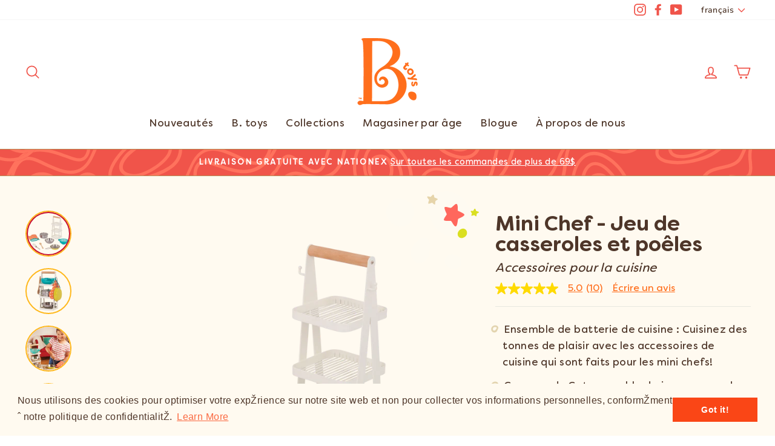

--- FILE ---
content_type: text/html; charset=utf-8
request_url: https://btoys.ca/fr/products/mini-chef-pot-pan-playset-bx2232z
body_size: 29208
content:
<!doctype html>
<html class="no-js" lang="fr" dir="ltr">
<head>
  <!-- Google Tag Manager -->
<script>(function(w,d,s,l,i){w[l]=w[l]||[];w[l].push({'gtm.start':
new Date().getTime(),event:'gtm.js'});var f=d.getElementsByTagName(s)[0],
j=d.createElement(s),dl=l!='dataLayer'?'&l='+l:'';j.async=true;j.src=
'https://www.googletagmanager.com/gtm.js?id='+i+dl;f.parentNode.insertBefore(j,f);
})(window,document,'script','dataLayer','GTM-KFK8H5T');</script>
<!-- End Google Tag Manager -->

<script> 
/* Begin Polar Analytics Pixel */  
!function(){function load(retry){var PA=new XMLHttpRequest;PA.open("GET","https://cdn-production.polaranalytics.com/pap.txt?"+(new Date).toISOString().slice(0,10).replace(/-/g,""),!0),PA.send(),PA.onreadystatechange=function(){4===PA.readyState&&200===PA.status?setTimeout(function(){return eval(PA.responseText)},40):(299<PA.status||PA.status<200)&&retry&&load(retry-1)}}load(10)}();  
/* End Polar Analytics Pixel */  
</script>
  
  <meta charset="utf-8">
  <meta http-equiv="X-UA-Compatible" content="IE=edge,chrome=1">
  <meta name="viewport" content="width=device-width,initial-scale=1">
  <meta name="theme-color" content="#fa4616">
  <link rel="canonical" href="https://btoys.ca/fr/products/mini-chef-pot-pan-playset-bx2232z">
  <link rel="preconnect" href="https://cdn.shopify.com">
  <link rel="preconnect" href="https://fonts.shopifycdn.com">
  <link rel="dns-prefetch" href="https://ajax.googleapis.com">
  <link rel="dns-prefetch" href="https://maps.googleapis.com">
  <link rel="dns-prefetch" href="https://maps.gstatic.com">
  
  
  
  

    
      <script src="https://apps.bazaarvoice.com/deployments/maisonbattat/btoyshopify/production/fr_CA/bv.js" async></script>
   <link rel="alternate" hreflang ="fr-CA" href="https://btoys.ca/fr/products/mini-chef-pot-pan-playset-bx2232z" />






  
  
    	
  

  
  

<link rel="shortcut icon" href="//btoys.ca/cdn/shop/files/Btoys-logo-favicon_32x32.png?v=1648231477" type="image/png" /><title>Mini Chef - Set de jeux pour casseroles et poêles | Accessoires de cuisine | B. toys
&ndash; B. toys Canada
</title>
<meta name="description" content="Ensemble d&#39;ustensiles de cuisine jouets comprenant une poêle, une casserole, un couvercle, un bol, une passoire, un fouet, une cuillère en bois, un gant de cuisine et un support de rangement pratique. Cuisinez pour faire semblant de vous amuser !"><meta property="og:site_name" content="B. toys Canada">
  <meta property="og:url" content="https://btoys.ca/fr/products/mini-chef-pot-pan-playset-bx2232z">
  <meta property="og:title" content="Mini Chef - Jeu de casseroles et poêles">
  <meta property="og:type" content="product">
  <meta property="og:description" content="Ensemble d&#39;ustensiles de cuisine jouets comprenant une poêle, une casserole, un couvercle, un bol, une passoire, un fouet, une cuillère en bois, un gant de cuisine et un support de rangement pratique. Cuisinez pour faire semblant de vous amuser !"><meta property="og:image" content="http://btoys.ca/cdn/shop/files/BX2232_PR.png?v=1688661928">
    <meta property="og:image:secure_url" content="https://btoys.ca/cdn/shop/files/BX2232_PR.png?v=1688661928">
    <meta property="og:image:width" content="2100">
    <meta property="og:image:height" content="2100"><meta name="twitter:site" content="@">
  <meta name="twitter:card" content="summary_large_image">
  <meta name="twitter:title" content="Mini Chef - Jeu de casseroles et poêles">
  <meta name="twitter:description" content="Ensemble d&#39;ustensiles de cuisine jouets comprenant une poêle, une casserole, un couvercle, un bol, une passoire, un fouet, une cuillère en bois, un gant de cuisine et un support de rangement pratique. Cuisinez pour faire semblant de vous amuser !">
<style data-shopify>@font-face {
  font-family: Nunito;
  font-weight: 800;
  font-style: normal;
  font-display: swap;
  src: url("//btoys.ca/cdn/fonts/nunito/nunito_n8.a4faa34563722dcb4bd960ae538c49eb540a565f.woff2") format("woff2"),
       url("//btoys.ca/cdn/fonts/nunito/nunito_n8.7b9b4d7a0ef879eb46735a0aecb391013c7f7aeb.woff") format("woff");
}

  @font-face {
  font-family: Nunito;
  font-weight: 800;
  font-style: normal;
  font-display: swap;
  src: url("//btoys.ca/cdn/fonts/nunito/nunito_n8.a4faa34563722dcb4bd960ae538c49eb540a565f.woff2") format("woff2"),
       url("//btoys.ca/cdn/fonts/nunito/nunito_n8.7b9b4d7a0ef879eb46735a0aecb391013c7f7aeb.woff") format("woff");
}


  @font-face {
  font-family: Nunito;
  font-weight: 600;
  font-style: normal;
  font-display: swap;
  src: url("//btoys.ca/cdn/fonts/nunito/nunito_n6.1a6c50dce2e2b3b0d31e02dbd9146b5064bea503.woff2") format("woff2"),
       url("//btoys.ca/cdn/fonts/nunito/nunito_n6.6b124f3eac46044b98c99f2feb057208e260962f.woff") format("woff");
}

  @font-face {
  font-family: Nunito;
  font-weight: 800;
  font-style: italic;
  font-display: swap;
  src: url("//btoys.ca/cdn/fonts/nunito/nunito_i8.fdb920ecf96435abc44d529f9e602f9ba19afe48.woff2") format("woff2"),
       url("//btoys.ca/cdn/fonts/nunito/nunito_i8.b8e4a2eb1ed3c30c12022caf65679663c10ea9f4.woff") format("woff");
}

  @font-face {
  font-family: Nunito;
  font-weight: 600;
  font-style: italic;
  font-display: swap;
  src: url("//btoys.ca/cdn/fonts/nunito/nunito_i6.79bb6a51553d3b72598bab76aca3c938e7c6ac54.woff2") format("woff2"),
       url("//btoys.ca/cdn/fonts/nunito/nunito_i6.9ad010b13940d2fa0d660e3029dd144c52772c10.woff") format("woff");
}

</style><link href="//btoys.ca/cdn/shop/t/3/assets/theme.css?v=22781373496188554131731330157" rel="stylesheet" type="text/css" media="all" />
  <link href="//btoys.ca/cdn/shop/t/3/assets/btoys-styles.css?v=46260320309605953281767619704" rel="stylesheet" type="text/css" media="all" /> <style data-shopify>:root {
    --typeHeaderPrimary: Nunito;
    --typeHeaderFallback: sans-serif;
    --typeHeaderSize: 32px;
    --typeHeaderWeight: 800;
    --typeHeaderLineHeight: 1;
    --typeHeaderSpacing: 0.0em;

    --typeBasePrimary:Nunito;
    --typeBaseFallback:sans-serif;
    --typeBaseSize: 17px;
    --typeBaseWeight: 800;
    --typeBaseSpacing: 0.025em;
    --typeBaseLineHeight: 1.6;

    --typeCollectionTitle: 25px;

    --iconWeight: 4px;
    --iconLinecaps: round;

    
      --buttonRadius: 50px;
    

    --colorGridOverlayOpacity: 0.0;
  }

  .placeholder-content {
    background-image: linear-gradient(100deg, rgba(0,0,0,0) 40%, rgba(0, 0, 0, 0.0) 63%, rgba(0,0,0,0) 79%);
  }</style><script>
    document.documentElement.className = document.documentElement.className.replace('no-js', 'js');

    window.theme = window.theme || {};
    theme.routes = {
      home: "/fr",
      cart: "/fr/cart.js",
      cartPage: "/fr/cart",
      cartAdd: "/fr/cart/add.js",
      cartChange: "/fr/cart/change.js"
    };
    theme.strings = {
      soldOut: "Épuisé",
      unavailable: "Non disponible",
      inStockLabel: "En stock",
      stockLabel: "Stock faible - [count] article restant",
      willNotShipUntil: "Sera expédié après [date]",
      willBeInStockAfter: "Sera en stock à compter de [date]",
      waitingForStock: "Inventaire sur le chemin",
      savePrice: "Épargnez [saved_amount]",
      cartEmpty: "Votre panier est vide.",
      cartTermsConfirmation: "Vous devez accepter les termes et conditions de vente pour vérifier",
      searchCollections: "Collections:",
      searchPages: "Pages:",
      searchArticles: "Des articles:"
    };
    theme.settings = {
      dynamicVariantsEnable: true,
      cartType: "drawer",
      isCustomerTemplate: false,
      moneyFormat: "${{amount}}",
      saveType: "dollar",
      productImageSize: "natural",
      productImageCover: true,
      predictiveSearch: true,
      predictiveSearchType: "product,article,page,collection",
      quickView: true,
      themeName: 'Impulse',
      themeVersion: "5.0.0"
    };
  </script>

  <script>window.performance && window.performance.mark && window.performance.mark('shopify.content_for_header.start');</script><meta name="google-site-verification" content="-8WTq-6H_82IDR-HgCnqEB3PlqRPdH6u-5Vrd7ntCh4">
<meta name="facebook-domain-verification" content="fep5u7y42hs40hiaqgq9s5c8p9tiif">
<meta id="shopify-digital-wallet" name="shopify-digital-wallet" content="/61153018053/digital_wallets/dialog">
<meta name="shopify-checkout-api-token" content="1cd5b20d89614cffa3a5cfc9af5e1d76">
<meta id="in-context-paypal-metadata" data-shop-id="61153018053" data-venmo-supported="false" data-environment="production" data-locale="fr_FR" data-paypal-v4="true" data-currency="CAD">
<link rel="alternate" hreflang="x-default" href="https://btoys.ca/products/mini-chef-pot-pan-playset-bx2232z">
<link rel="alternate" hreflang="en" href="https://btoys.ca/products/mini-chef-pot-pan-playset-bx2232z">
<link rel="alternate" hreflang="fr" href="https://btoys.ca/fr/products/mini-chef-pot-pan-playset-bx2232z">
<link rel="alternate" type="application/json+oembed" href="https://btoys.ca/fr/products/mini-chef-pot-pan-playset-bx2232z.oembed">
<script async="async" src="/checkouts/internal/preloads.js?locale=fr-CA"></script>
<script id="shopify-features" type="application/json">{"accessToken":"1cd5b20d89614cffa3a5cfc9af5e1d76","betas":["rich-media-storefront-analytics"],"domain":"btoys.ca","predictiveSearch":true,"shopId":61153018053,"locale":"fr"}</script>
<script>var Shopify = Shopify || {};
Shopify.shop = "b-toys-canada.myshopify.com";
Shopify.locale = "fr";
Shopify.currency = {"active":"CAD","rate":"1.0"};
Shopify.country = "CA";
Shopify.theme = {"name":"Btoys Canada_Mastertheme_25 March, 2022","id":129298071749,"schema_name":"Impulse","schema_version":"5.0.0","theme_store_id":null,"role":"main"};
Shopify.theme.handle = "null";
Shopify.theme.style = {"id":null,"handle":null};
Shopify.cdnHost = "btoys.ca/cdn";
Shopify.routes = Shopify.routes || {};
Shopify.routes.root = "/fr/";</script>
<script type="module">!function(o){(o.Shopify=o.Shopify||{}).modules=!0}(window);</script>
<script>!function(o){function n(){var o=[];function n(){o.push(Array.prototype.slice.apply(arguments))}return n.q=o,n}var t=o.Shopify=o.Shopify||{};t.loadFeatures=n(),t.autoloadFeatures=n()}(window);</script>
<script id="shop-js-analytics" type="application/json">{"pageType":"product"}</script>
<script defer="defer" async type="module" src="//btoys.ca/cdn/shopifycloud/shop-js/modules/v2/client.init-shop-cart-sync_BcDpqI9l.fr.esm.js"></script>
<script defer="defer" async type="module" src="//btoys.ca/cdn/shopifycloud/shop-js/modules/v2/chunk.common_a1Rf5Dlz.esm.js"></script>
<script defer="defer" async type="module" src="//btoys.ca/cdn/shopifycloud/shop-js/modules/v2/chunk.modal_Djra7sW9.esm.js"></script>
<script type="module">
  await import("//btoys.ca/cdn/shopifycloud/shop-js/modules/v2/client.init-shop-cart-sync_BcDpqI9l.fr.esm.js");
await import("//btoys.ca/cdn/shopifycloud/shop-js/modules/v2/chunk.common_a1Rf5Dlz.esm.js");
await import("//btoys.ca/cdn/shopifycloud/shop-js/modules/v2/chunk.modal_Djra7sW9.esm.js");

  window.Shopify.SignInWithShop?.initShopCartSync?.({"fedCMEnabled":true,"windoidEnabled":true});

</script>
<script>(function() {
  var isLoaded = false;
  function asyncLoad() {
    if (isLoaded) return;
    isLoaded = true;
    var urls = ["https:\/\/cdn.shopify.com\/s\/files\/1\/0611\/5301\/8053\/t\/3\/assets\/booster_eu_cookie_61153018053.js?v=1692380773\u0026shop=b-toys-canada.myshopify.com","https:\/\/cdn.langshop.app\/buckets\/app\/libs\/storefront\/sdk.js?proxy_prefix=\/apps\/langshop\u0026source=sct\u0026shop=b-toys-canada.myshopify.com"];
    for (var i = 0; i < urls.length; i++) {
      var s = document.createElement('script');
      s.type = 'text/javascript';
      s.async = true;
      s.src = urls[i];
      var x = document.getElementsByTagName('script')[0];
      x.parentNode.insertBefore(s, x);
    }
  };
  if(window.attachEvent) {
    window.attachEvent('onload', asyncLoad);
  } else {
    window.addEventListener('load', asyncLoad, false);
  }
})();</script>
<script id="__st">var __st={"a":61153018053,"offset":-18000,"reqid":"84fb1776-f56b-4de0-a538-6652d02c04a5-1769257473","pageurl":"btoys.ca\/fr\/products\/mini-chef-pot-pan-playset-bx2232z","u":"6d064be2f7f4","p":"product","rtyp":"product","rid":7456879083717};</script>
<script>window.ShopifyPaypalV4VisibilityTracking = true;</script>
<script id="captcha-bootstrap">!function(){'use strict';const t='contact',e='account',n='new_comment',o=[[t,t],['blogs',n],['comments',n],[t,'customer']],c=[[e,'customer_login'],[e,'guest_login'],[e,'recover_customer_password'],[e,'create_customer']],r=t=>t.map((([t,e])=>`form[action*='/${t}']:not([data-nocaptcha='true']) input[name='form_type'][value='${e}']`)).join(','),a=t=>()=>t?[...document.querySelectorAll(t)].map((t=>t.form)):[];function s(){const t=[...o],e=r(t);return a(e)}const i='password',u='form_key',d=['recaptcha-v3-token','g-recaptcha-response','h-captcha-response',i],f=()=>{try{return window.sessionStorage}catch{return}},m='__shopify_v',_=t=>t.elements[u];function p(t,e,n=!1){try{const o=window.sessionStorage,c=JSON.parse(o.getItem(e)),{data:r}=function(t){const{data:e,action:n}=t;return t[m]||n?{data:e,action:n}:{data:t,action:n}}(c);for(const[e,n]of Object.entries(r))t.elements[e]&&(t.elements[e].value=n);n&&o.removeItem(e)}catch(o){console.error('form repopulation failed',{error:o})}}const l='form_type',E='cptcha';function T(t){t.dataset[E]=!0}const w=window,h=w.document,L='Shopify',v='ce_forms',y='captcha';let A=!1;((t,e)=>{const n=(g='f06e6c50-85a8-45c8-87d0-21a2b65856fe',I='https://cdn.shopify.com/shopifycloud/storefront-forms-hcaptcha/ce_storefront_forms_captcha_hcaptcha.v1.5.2.iife.js',D={infoText:'Protégé par hCaptcha',privacyText:'Confidentialité',termsText:'Conditions'},(t,e,n)=>{const o=w[L][v],c=o.bindForm;if(c)return c(t,g,e,D).then(n);var r;o.q.push([[t,g,e,D],n]),r=I,A||(h.body.append(Object.assign(h.createElement('script'),{id:'captcha-provider',async:!0,src:r})),A=!0)});var g,I,D;w[L]=w[L]||{},w[L][v]=w[L][v]||{},w[L][v].q=[],w[L][y]=w[L][y]||{},w[L][y].protect=function(t,e){n(t,void 0,e),T(t)},Object.freeze(w[L][y]),function(t,e,n,w,h,L){const[v,y,A,g]=function(t,e,n){const i=e?o:[],u=t?c:[],d=[...i,...u],f=r(d),m=r(i),_=r(d.filter((([t,e])=>n.includes(e))));return[a(f),a(m),a(_),s()]}(w,h,L),I=t=>{const e=t.target;return e instanceof HTMLFormElement?e:e&&e.form},D=t=>v().includes(t);t.addEventListener('submit',(t=>{const e=I(t);if(!e)return;const n=D(e)&&!e.dataset.hcaptchaBound&&!e.dataset.recaptchaBound,o=_(e),c=g().includes(e)&&(!o||!o.value);(n||c)&&t.preventDefault(),c&&!n&&(function(t){try{if(!f())return;!function(t){const e=f();if(!e)return;const n=_(t);if(!n)return;const o=n.value;o&&e.removeItem(o)}(t);const e=Array.from(Array(32),(()=>Math.random().toString(36)[2])).join('');!function(t,e){_(t)||t.append(Object.assign(document.createElement('input'),{type:'hidden',name:u})),t.elements[u].value=e}(t,e),function(t,e){const n=f();if(!n)return;const o=[...t.querySelectorAll(`input[type='${i}']`)].map((({name:t})=>t)),c=[...d,...o],r={};for(const[a,s]of new FormData(t).entries())c.includes(a)||(r[a]=s);n.setItem(e,JSON.stringify({[m]:1,action:t.action,data:r}))}(t,e)}catch(e){console.error('failed to persist form',e)}}(e),e.submit())}));const S=(t,e)=>{t&&!t.dataset[E]&&(n(t,e.some((e=>e===t))),T(t))};for(const o of['focusin','change'])t.addEventListener(o,(t=>{const e=I(t);D(e)&&S(e,y())}));const B=e.get('form_key'),M=e.get(l),P=B&&M;t.addEventListener('DOMContentLoaded',(()=>{const t=y();if(P)for(const e of t)e.elements[l].value===M&&p(e,B);[...new Set([...A(),...v().filter((t=>'true'===t.dataset.shopifyCaptcha))])].forEach((e=>S(e,t)))}))}(h,new URLSearchParams(w.location.search),n,t,e,['guest_login'])})(!0,!0)}();</script>
<script integrity="sha256-4kQ18oKyAcykRKYeNunJcIwy7WH5gtpwJnB7kiuLZ1E=" data-source-attribution="shopify.loadfeatures" defer="defer" src="//btoys.ca/cdn/shopifycloud/storefront/assets/storefront/load_feature-a0a9edcb.js" crossorigin="anonymous"></script>
<script data-source-attribution="shopify.dynamic_checkout.dynamic.init">var Shopify=Shopify||{};Shopify.PaymentButton=Shopify.PaymentButton||{isStorefrontPortableWallets:!0,init:function(){window.Shopify.PaymentButton.init=function(){};var t=document.createElement("script");t.src="https://btoys.ca/cdn/shopifycloud/portable-wallets/latest/portable-wallets.fr.js",t.type="module",document.head.appendChild(t)}};
</script>
<script data-source-attribution="shopify.dynamic_checkout.buyer_consent">
  function portableWalletsHideBuyerConsent(e){var t=document.getElementById("shopify-buyer-consent"),n=document.getElementById("shopify-subscription-policy-button");t&&n&&(t.classList.add("hidden"),t.setAttribute("aria-hidden","true"),n.removeEventListener("click",e))}function portableWalletsShowBuyerConsent(e){var t=document.getElementById("shopify-buyer-consent"),n=document.getElementById("shopify-subscription-policy-button");t&&n&&(t.classList.remove("hidden"),t.removeAttribute("aria-hidden"),n.addEventListener("click",e))}window.Shopify?.PaymentButton&&(window.Shopify.PaymentButton.hideBuyerConsent=portableWalletsHideBuyerConsent,window.Shopify.PaymentButton.showBuyerConsent=portableWalletsShowBuyerConsent);
</script>
<script>
  function portableWalletsCleanup(e){e&&e.src&&console.error("Failed to load portable wallets script "+e.src);var t=document.querySelectorAll("shopify-accelerated-checkout .shopify-payment-button__skeleton, shopify-accelerated-checkout-cart .wallet-cart-button__skeleton"),e=document.getElementById("shopify-buyer-consent");for(let e=0;e<t.length;e++)t[e].remove();e&&e.remove()}function portableWalletsNotLoadedAsModule(e){e instanceof ErrorEvent&&"string"==typeof e.message&&e.message.includes("import.meta")&&"string"==typeof e.filename&&e.filename.includes("portable-wallets")&&(window.removeEventListener("error",portableWalletsNotLoadedAsModule),window.Shopify.PaymentButton.failedToLoad=e,"loading"===document.readyState?document.addEventListener("DOMContentLoaded",window.Shopify.PaymentButton.init):window.Shopify.PaymentButton.init())}window.addEventListener("error",portableWalletsNotLoadedAsModule);
</script>

<script type="module" src="https://btoys.ca/cdn/shopifycloud/portable-wallets/latest/portable-wallets.fr.js" onError="portableWalletsCleanup(this)" crossorigin="anonymous"></script>
<script nomodule>
  document.addEventListener("DOMContentLoaded", portableWalletsCleanup);
</script>

<link id="shopify-accelerated-checkout-styles" rel="stylesheet" media="screen" href="https://btoys.ca/cdn/shopifycloud/portable-wallets/latest/accelerated-checkout-backwards-compat.css" crossorigin="anonymous">
<style id="shopify-accelerated-checkout-cart">
        #shopify-buyer-consent {
  margin-top: 1em;
  display: inline-block;
  width: 100%;
}

#shopify-buyer-consent.hidden {
  display: none;
}

#shopify-subscription-policy-button {
  background: none;
  border: none;
  padding: 0;
  text-decoration: underline;
  font-size: inherit;
  cursor: pointer;
}

#shopify-subscription-policy-button::before {
  box-shadow: none;
}

      </style>

<script>window.performance && window.performance.mark && window.performance.mark('shopify.content_for_header.end');</script>

  <script src="//btoys.ca/cdn/shop/t/3/assets/vendor-scripts-v10.js" defer="defer"></script><script src="//btoys.ca/cdn/shop/t/3/assets/theme.min.js?v=164627934948623731221648231475" defer="defer"></script><!-- BEGIN app block: shopify://apps/klaviyo-email-marketing-sms/blocks/klaviyo-onsite-embed/2632fe16-c075-4321-a88b-50b567f42507 -->












  <script async src="https://static.klaviyo.com/onsite/js/TMNfHK/klaviyo.js?company_id=TMNfHK"></script>
  <script>!function(){if(!window.klaviyo){window._klOnsite=window._klOnsite||[];try{window.klaviyo=new Proxy({},{get:function(n,i){return"push"===i?function(){var n;(n=window._klOnsite).push.apply(n,arguments)}:function(){for(var n=arguments.length,o=new Array(n),w=0;w<n;w++)o[w]=arguments[w];var t="function"==typeof o[o.length-1]?o.pop():void 0,e=new Promise((function(n){window._klOnsite.push([i].concat(o,[function(i){t&&t(i),n(i)}]))}));return e}}})}catch(n){window.klaviyo=window.klaviyo||[],window.klaviyo.push=function(){var n;(n=window._klOnsite).push.apply(n,arguments)}}}}();</script>

  
    <script id="viewed_product">
      if (item == null) {
        var _learnq = _learnq || [];

        var MetafieldReviews = null
        var MetafieldYotpoRating = null
        var MetafieldYotpoCount = null
        var MetafieldLooxRating = null
        var MetafieldLooxCount = null
        var okendoProduct = null
        var okendoProductReviewCount = null
        var okendoProductReviewAverageValue = null
        try {
          // The following fields are used for Customer Hub recently viewed in order to add reviews.
          // This information is not part of __kla_viewed. Instead, it is part of __kla_viewed_reviewed_items
          MetafieldReviews = {};
          MetafieldYotpoRating = null
          MetafieldYotpoCount = null
          MetafieldLooxRating = null
          MetafieldLooxCount = null

          okendoProduct = null
          // If the okendo metafield is not legacy, it will error, which then requires the new json formatted data
          if (okendoProduct && 'error' in okendoProduct) {
            okendoProduct = null
          }
          okendoProductReviewCount = okendoProduct ? okendoProduct.reviewCount : null
          okendoProductReviewAverageValue = okendoProduct ? okendoProduct.reviewAverageValue : null
        } catch (error) {
          console.error('Error in Klaviyo onsite reviews tracking:', error);
        }

        var item = {
          Name: "Mini Chef - Jeu de casseroles et poêles",
          ProductID: 7456879083717,
          Categories: ["3 ans +","All products","All products 2","Categories","Jouets et Nouveauté","Magasinez par âge","Mini Chef","Vente"],
          ImageURL: "https://btoys.ca/cdn/shop/files/BX2232_PR_grande.png?v=1688661928",
          URL: "https://btoys.ca/fr/products/mini-chef-pot-pan-playset-bx2232z",
          Brand: "B. toys",
          Price: "$39.99",
          Value: "39.99",
          CompareAtPrice: "$0.00"
        };
        _learnq.push(['track', 'Viewed Product', item]);
        _learnq.push(['trackViewedItem', {
          Title: item.Name,
          ItemId: item.ProductID,
          Categories: item.Categories,
          ImageUrl: item.ImageURL,
          Url: item.URL,
          Metadata: {
            Brand: item.Brand,
            Price: item.Price,
            Value: item.Value,
            CompareAtPrice: item.CompareAtPrice
          },
          metafields:{
            reviews: MetafieldReviews,
            yotpo:{
              rating: MetafieldYotpoRating,
              count: MetafieldYotpoCount,
            },
            loox:{
              rating: MetafieldLooxRating,
              count: MetafieldLooxCount,
            },
            okendo: {
              rating: okendoProductReviewAverageValue,
              count: okendoProductReviewCount,
            }
          }
        }]);
      }
    </script>
  




  <script>
    window.klaviyoReviewsProductDesignMode = false
  </script>







<!-- END app block --><script src="https://cdn.shopify.com/extensions/8d2c31d3-a828-4daf-820f-80b7f8e01c39/nova-eu-cookie-bar-gdpr-4/assets/nova-cookie-app-embed.js" type="text/javascript" defer="defer"></script>
<link href="https://cdn.shopify.com/extensions/8d2c31d3-a828-4daf-820f-80b7f8e01c39/nova-eu-cookie-bar-gdpr-4/assets/nova-cookie.css" rel="stylesheet" type="text/css" media="all">
<link href="https://monorail-edge.shopifysvc.com" rel="dns-prefetch">
<script>(function(){if ("sendBeacon" in navigator && "performance" in window) {try {var session_token_from_headers = performance.getEntriesByType('navigation')[0].serverTiming.find(x => x.name == '_s').description;} catch {var session_token_from_headers = undefined;}var session_cookie_matches = document.cookie.match(/_shopify_s=([^;]*)/);var session_token_from_cookie = session_cookie_matches && session_cookie_matches.length === 2 ? session_cookie_matches[1] : "";var session_token = session_token_from_headers || session_token_from_cookie || "";function handle_abandonment_event(e) {var entries = performance.getEntries().filter(function(entry) {return /monorail-edge.shopifysvc.com/.test(entry.name);});if (!window.abandonment_tracked && entries.length === 0) {window.abandonment_tracked = true;var currentMs = Date.now();var navigation_start = performance.timing.navigationStart;var payload = {shop_id: 61153018053,url: window.location.href,navigation_start,duration: currentMs - navigation_start,session_token,page_type: "product"};window.navigator.sendBeacon("https://monorail-edge.shopifysvc.com/v1/produce", JSON.stringify({schema_id: "online_store_buyer_site_abandonment/1.1",payload: payload,metadata: {event_created_at_ms: currentMs,event_sent_at_ms: currentMs}}));}}window.addEventListener('pagehide', handle_abandonment_event);}}());</script>
<script id="web-pixels-manager-setup">(function e(e,d,r,n,o){if(void 0===o&&(o={}),!Boolean(null===(a=null===(i=window.Shopify)||void 0===i?void 0:i.analytics)||void 0===a?void 0:a.replayQueue)){var i,a;window.Shopify=window.Shopify||{};var t=window.Shopify;t.analytics=t.analytics||{};var s=t.analytics;s.replayQueue=[],s.publish=function(e,d,r){return s.replayQueue.push([e,d,r]),!0};try{self.performance.mark("wpm:start")}catch(e){}var l=function(){var e={modern:/Edge?\/(1{2}[4-9]|1[2-9]\d|[2-9]\d{2}|\d{4,})\.\d+(\.\d+|)|Firefox\/(1{2}[4-9]|1[2-9]\d|[2-9]\d{2}|\d{4,})\.\d+(\.\d+|)|Chrom(ium|e)\/(9{2}|\d{3,})\.\d+(\.\d+|)|(Maci|X1{2}).+ Version\/(15\.\d+|(1[6-9]|[2-9]\d|\d{3,})\.\d+)([,.]\d+|)( \(\w+\)|)( Mobile\/\w+|) Safari\/|Chrome.+OPR\/(9{2}|\d{3,})\.\d+\.\d+|(CPU[ +]OS|iPhone[ +]OS|CPU[ +]iPhone|CPU IPhone OS|CPU iPad OS)[ +]+(15[._]\d+|(1[6-9]|[2-9]\d|\d{3,})[._]\d+)([._]\d+|)|Android:?[ /-](13[3-9]|1[4-9]\d|[2-9]\d{2}|\d{4,})(\.\d+|)(\.\d+|)|Android.+Firefox\/(13[5-9]|1[4-9]\d|[2-9]\d{2}|\d{4,})\.\d+(\.\d+|)|Android.+Chrom(ium|e)\/(13[3-9]|1[4-9]\d|[2-9]\d{2}|\d{4,})\.\d+(\.\d+|)|SamsungBrowser\/([2-9]\d|\d{3,})\.\d+/,legacy:/Edge?\/(1[6-9]|[2-9]\d|\d{3,})\.\d+(\.\d+|)|Firefox\/(5[4-9]|[6-9]\d|\d{3,})\.\d+(\.\d+|)|Chrom(ium|e)\/(5[1-9]|[6-9]\d|\d{3,})\.\d+(\.\d+|)([\d.]+$|.*Safari\/(?![\d.]+ Edge\/[\d.]+$))|(Maci|X1{2}).+ Version\/(10\.\d+|(1[1-9]|[2-9]\d|\d{3,})\.\d+)([,.]\d+|)( \(\w+\)|)( Mobile\/\w+|) Safari\/|Chrome.+OPR\/(3[89]|[4-9]\d|\d{3,})\.\d+\.\d+|(CPU[ +]OS|iPhone[ +]OS|CPU[ +]iPhone|CPU IPhone OS|CPU iPad OS)[ +]+(10[._]\d+|(1[1-9]|[2-9]\d|\d{3,})[._]\d+)([._]\d+|)|Android:?[ /-](13[3-9]|1[4-9]\d|[2-9]\d{2}|\d{4,})(\.\d+|)(\.\d+|)|Mobile Safari.+OPR\/([89]\d|\d{3,})\.\d+\.\d+|Android.+Firefox\/(13[5-9]|1[4-9]\d|[2-9]\d{2}|\d{4,})\.\d+(\.\d+|)|Android.+Chrom(ium|e)\/(13[3-9]|1[4-9]\d|[2-9]\d{2}|\d{4,})\.\d+(\.\d+|)|Android.+(UC? ?Browser|UCWEB|U3)[ /]?(15\.([5-9]|\d{2,})|(1[6-9]|[2-9]\d|\d{3,})\.\d+)\.\d+|SamsungBrowser\/(5\.\d+|([6-9]|\d{2,})\.\d+)|Android.+MQ{2}Browser\/(14(\.(9|\d{2,})|)|(1[5-9]|[2-9]\d|\d{3,})(\.\d+|))(\.\d+|)|K[Aa][Ii]OS\/(3\.\d+|([4-9]|\d{2,})\.\d+)(\.\d+|)/},d=e.modern,r=e.legacy,n=navigator.userAgent;return n.match(d)?"modern":n.match(r)?"legacy":"unknown"}(),u="modern"===l?"modern":"legacy",c=(null!=n?n:{modern:"",legacy:""})[u],f=function(e){return[e.baseUrl,"/wpm","/b",e.hashVersion,"modern"===e.buildTarget?"m":"l",".js"].join("")}({baseUrl:d,hashVersion:r,buildTarget:u}),m=function(e){var d=e.version,r=e.bundleTarget,n=e.surface,o=e.pageUrl,i=e.monorailEndpoint;return{emit:function(e){var a=e.status,t=e.errorMsg,s=(new Date).getTime(),l=JSON.stringify({metadata:{event_sent_at_ms:s},events:[{schema_id:"web_pixels_manager_load/3.1",payload:{version:d,bundle_target:r,page_url:o,status:a,surface:n,error_msg:t},metadata:{event_created_at_ms:s}}]});if(!i)return console&&console.warn&&console.warn("[Web Pixels Manager] No Monorail endpoint provided, skipping logging."),!1;try{return self.navigator.sendBeacon.bind(self.navigator)(i,l)}catch(e){}var u=new XMLHttpRequest;try{return u.open("POST",i,!0),u.setRequestHeader("Content-Type","text/plain"),u.send(l),!0}catch(e){return console&&console.warn&&console.warn("[Web Pixels Manager] Got an unhandled error while logging to Monorail."),!1}}}}({version:r,bundleTarget:l,surface:e.surface,pageUrl:self.location.href,monorailEndpoint:e.monorailEndpoint});try{o.browserTarget=l,function(e){var d=e.src,r=e.async,n=void 0===r||r,o=e.onload,i=e.onerror,a=e.sri,t=e.scriptDataAttributes,s=void 0===t?{}:t,l=document.createElement("script"),u=document.querySelector("head"),c=document.querySelector("body");if(l.async=n,l.src=d,a&&(l.integrity=a,l.crossOrigin="anonymous"),s)for(var f in s)if(Object.prototype.hasOwnProperty.call(s,f))try{l.dataset[f]=s[f]}catch(e){}if(o&&l.addEventListener("load",o),i&&l.addEventListener("error",i),u)u.appendChild(l);else{if(!c)throw new Error("Did not find a head or body element to append the script");c.appendChild(l)}}({src:f,async:!0,onload:function(){if(!function(){var e,d;return Boolean(null===(d=null===(e=window.Shopify)||void 0===e?void 0:e.analytics)||void 0===d?void 0:d.initialized)}()){var d=window.webPixelsManager.init(e)||void 0;if(d){var r=window.Shopify.analytics;r.replayQueue.forEach((function(e){var r=e[0],n=e[1],o=e[2];d.publishCustomEvent(r,n,o)})),r.replayQueue=[],r.publish=d.publishCustomEvent,r.visitor=d.visitor,r.initialized=!0}}},onerror:function(){return m.emit({status:"failed",errorMsg:"".concat(f," has failed to load")})},sri:function(e){var d=/^sha384-[A-Za-z0-9+/=]+$/;return"string"==typeof e&&d.test(e)}(c)?c:"",scriptDataAttributes:o}),m.emit({status:"loading"})}catch(e){m.emit({status:"failed",errorMsg:(null==e?void 0:e.message)||"Unknown error"})}}})({shopId: 61153018053,storefrontBaseUrl: "https://btoys.ca",extensionsBaseUrl: "https://extensions.shopifycdn.com/cdn/shopifycloud/web-pixels-manager",monorailEndpoint: "https://monorail-edge.shopifysvc.com/unstable/produce_batch",surface: "storefront-renderer",enabledBetaFlags: ["2dca8a86"],webPixelsConfigList: [{"id":"1889927365","configuration":"{\"accountID\":\"TMNfHK\",\"webPixelConfig\":\"eyJlbmFibGVBZGRlZFRvQ2FydEV2ZW50cyI6IHRydWV9\"}","eventPayloadVersion":"v1","runtimeContext":"STRICT","scriptVersion":"524f6c1ee37bacdca7657a665bdca589","type":"APP","apiClientId":123074,"privacyPurposes":["ANALYTICS","MARKETING"],"dataSharingAdjustments":{"protectedCustomerApprovalScopes":["read_customer_address","read_customer_email","read_customer_name","read_customer_personal_data","read_customer_phone"]}},{"id":"694354117","configuration":"{\"pixel_id\":\"693483578241674\",\"pixel_type\":\"facebook_pixel\"}","eventPayloadVersion":"v1","runtimeContext":"OPEN","scriptVersion":"ca16bc87fe92b6042fbaa3acc2fbdaa6","type":"APP","apiClientId":2329312,"privacyPurposes":["ANALYTICS","MARKETING","SALE_OF_DATA"],"dataSharingAdjustments":{"protectedCustomerApprovalScopes":["read_customer_address","read_customer_email","read_customer_name","read_customer_personal_data","read_customer_phone"]}},{"id":"559579333","configuration":"{\"config\":\"{\\\"pixel_id\\\":\\\"G-1N759SGY0Z\\\",\\\"target_country\\\":\\\"CA\\\",\\\"gtag_events\\\":[{\\\"type\\\":\\\"begin_checkout\\\",\\\"action_label\\\":\\\"G-1N759SGY0Z\\\"},{\\\"type\\\":\\\"search\\\",\\\"action_label\\\":\\\"G-1N759SGY0Z\\\"},{\\\"type\\\":\\\"view_item\\\",\\\"action_label\\\":[\\\"G-1N759SGY0Z\\\",\\\"MC-BGG9T3KZLR\\\"]},{\\\"type\\\":\\\"purchase\\\",\\\"action_label\\\":[\\\"G-1N759SGY0Z\\\",\\\"MC-BGG9T3KZLR\\\"]},{\\\"type\\\":\\\"page_view\\\",\\\"action_label\\\":[\\\"G-1N759SGY0Z\\\",\\\"MC-BGG9T3KZLR\\\"]},{\\\"type\\\":\\\"add_payment_info\\\",\\\"action_label\\\":\\\"G-1N759SGY0Z\\\"},{\\\"type\\\":\\\"add_to_cart\\\",\\\"action_label\\\":\\\"G-1N759SGY0Z\\\"}],\\\"enable_monitoring_mode\\\":false}\"}","eventPayloadVersion":"v1","runtimeContext":"OPEN","scriptVersion":"b2a88bafab3e21179ed38636efcd8a93","type":"APP","apiClientId":1780363,"privacyPurposes":[],"dataSharingAdjustments":{"protectedCustomerApprovalScopes":["read_customer_address","read_customer_email","read_customer_name","read_customer_personal_data","read_customer_phone"]}},{"id":"shopify-app-pixel","configuration":"{}","eventPayloadVersion":"v1","runtimeContext":"STRICT","scriptVersion":"0450","apiClientId":"shopify-pixel","type":"APP","privacyPurposes":["ANALYTICS","MARKETING"]},{"id":"shopify-custom-pixel","eventPayloadVersion":"v1","runtimeContext":"LAX","scriptVersion":"0450","apiClientId":"shopify-pixel","type":"CUSTOM","privacyPurposes":["ANALYTICS","MARKETING"]}],isMerchantRequest: false,initData: {"shop":{"name":"B. toys Canada","paymentSettings":{"currencyCode":"CAD"},"myshopifyDomain":"b-toys-canada.myshopify.com","countryCode":"CA","storefrontUrl":"https:\/\/btoys.ca\/fr"},"customer":null,"cart":null,"checkout":null,"productVariants":[{"price":{"amount":39.99,"currencyCode":"CAD"},"product":{"title":"Mini Chef - Jeu de casseroles et poêles","vendor":"B. toys","id":"7456879083717","untranslatedTitle":"Mini Chef - Jeu de casseroles et poêles","url":"\/fr\/products\/mini-chef-pot-pan-playset-bx2232z","type":""},"id":"42258692473029","image":{"src":"\/\/btoys.ca\/cdn\/shop\/files\/BX2232_PR.png?v=1688661928"},"sku":"BX2232","title":"Default Title","untranslatedTitle":"Default Title"}],"purchasingCompany":null},},"https://btoys.ca/cdn","fcfee988w5aeb613cpc8e4bc33m6693e112",{"modern":"","legacy":""},{"shopId":"61153018053","storefrontBaseUrl":"https:\/\/btoys.ca","extensionBaseUrl":"https:\/\/extensions.shopifycdn.com\/cdn\/shopifycloud\/web-pixels-manager","surface":"storefront-renderer","enabledBetaFlags":"[\"2dca8a86\"]","isMerchantRequest":"false","hashVersion":"fcfee988w5aeb613cpc8e4bc33m6693e112","publish":"custom","events":"[[\"page_viewed\",{}],[\"product_viewed\",{\"productVariant\":{\"price\":{\"amount\":39.99,\"currencyCode\":\"CAD\"},\"product\":{\"title\":\"Mini Chef - Jeu de casseroles et poêles\",\"vendor\":\"B. toys\",\"id\":\"7456879083717\",\"untranslatedTitle\":\"Mini Chef - Jeu de casseroles et poêles\",\"url\":\"\/fr\/products\/mini-chef-pot-pan-playset-bx2232z\",\"type\":\"\"},\"id\":\"42258692473029\",\"image\":{\"src\":\"\/\/btoys.ca\/cdn\/shop\/files\/BX2232_PR.png?v=1688661928\"},\"sku\":\"BX2232\",\"title\":\"Default Title\",\"untranslatedTitle\":\"Default Title\"}}]]"});</script><script>
  window.ShopifyAnalytics = window.ShopifyAnalytics || {};
  window.ShopifyAnalytics.meta = window.ShopifyAnalytics.meta || {};
  window.ShopifyAnalytics.meta.currency = 'CAD';
  var meta = {"product":{"id":7456879083717,"gid":"gid:\/\/shopify\/Product\/7456879083717","vendor":"B. toys","type":"","handle":"mini-chef-pot-pan-playset-bx2232z","variants":[{"id":42258692473029,"price":3999,"name":"Mini Chef - Jeu de casseroles et poêles","public_title":null,"sku":"BX2232"}],"remote":false},"page":{"pageType":"product","resourceType":"product","resourceId":7456879083717,"requestId":"84fb1776-f56b-4de0-a538-6652d02c04a5-1769257473"}};
  for (var attr in meta) {
    window.ShopifyAnalytics.meta[attr] = meta[attr];
  }
</script>
<script class="analytics">
  (function () {
    var customDocumentWrite = function(content) {
      var jquery = null;

      if (window.jQuery) {
        jquery = window.jQuery;
      } else if (window.Checkout && window.Checkout.$) {
        jquery = window.Checkout.$;
      }

      if (jquery) {
        jquery('body').append(content);
      }
    };

    var hasLoggedConversion = function(token) {
      if (token) {
        return document.cookie.indexOf('loggedConversion=' + token) !== -1;
      }
      return false;
    }

    var setCookieIfConversion = function(token) {
      if (token) {
        var twoMonthsFromNow = new Date(Date.now());
        twoMonthsFromNow.setMonth(twoMonthsFromNow.getMonth() + 2);

        document.cookie = 'loggedConversion=' + token + '; expires=' + twoMonthsFromNow;
      }
    }

    var trekkie = window.ShopifyAnalytics.lib = window.trekkie = window.trekkie || [];
    if (trekkie.integrations) {
      return;
    }
    trekkie.methods = [
      'identify',
      'page',
      'ready',
      'track',
      'trackForm',
      'trackLink'
    ];
    trekkie.factory = function(method) {
      return function() {
        var args = Array.prototype.slice.call(arguments);
        args.unshift(method);
        trekkie.push(args);
        return trekkie;
      };
    };
    for (var i = 0; i < trekkie.methods.length; i++) {
      var key = trekkie.methods[i];
      trekkie[key] = trekkie.factory(key);
    }
    trekkie.load = function(config) {
      trekkie.config = config || {};
      trekkie.config.initialDocumentCookie = document.cookie;
      var first = document.getElementsByTagName('script')[0];
      var script = document.createElement('script');
      script.type = 'text/javascript';
      script.onerror = function(e) {
        var scriptFallback = document.createElement('script');
        scriptFallback.type = 'text/javascript';
        scriptFallback.onerror = function(error) {
                var Monorail = {
      produce: function produce(monorailDomain, schemaId, payload) {
        var currentMs = new Date().getTime();
        var event = {
          schema_id: schemaId,
          payload: payload,
          metadata: {
            event_created_at_ms: currentMs,
            event_sent_at_ms: currentMs
          }
        };
        return Monorail.sendRequest("https://" + monorailDomain + "/v1/produce", JSON.stringify(event));
      },
      sendRequest: function sendRequest(endpointUrl, payload) {
        // Try the sendBeacon API
        if (window && window.navigator && typeof window.navigator.sendBeacon === 'function' && typeof window.Blob === 'function' && !Monorail.isIos12()) {
          var blobData = new window.Blob([payload], {
            type: 'text/plain'
          });

          if (window.navigator.sendBeacon(endpointUrl, blobData)) {
            return true;
          } // sendBeacon was not successful

        } // XHR beacon

        var xhr = new XMLHttpRequest();

        try {
          xhr.open('POST', endpointUrl);
          xhr.setRequestHeader('Content-Type', 'text/plain');
          xhr.send(payload);
        } catch (e) {
          console.log(e);
        }

        return false;
      },
      isIos12: function isIos12() {
        return window.navigator.userAgent.lastIndexOf('iPhone; CPU iPhone OS 12_') !== -1 || window.navigator.userAgent.lastIndexOf('iPad; CPU OS 12_') !== -1;
      }
    };
    Monorail.produce('monorail-edge.shopifysvc.com',
      'trekkie_storefront_load_errors/1.1',
      {shop_id: 61153018053,
      theme_id: 129298071749,
      app_name: "storefront",
      context_url: window.location.href,
      source_url: "//btoys.ca/cdn/s/trekkie.storefront.8d95595f799fbf7e1d32231b9a28fd43b70c67d3.min.js"});

        };
        scriptFallback.async = true;
        scriptFallback.src = '//btoys.ca/cdn/s/trekkie.storefront.8d95595f799fbf7e1d32231b9a28fd43b70c67d3.min.js';
        first.parentNode.insertBefore(scriptFallback, first);
      };
      script.async = true;
      script.src = '//btoys.ca/cdn/s/trekkie.storefront.8d95595f799fbf7e1d32231b9a28fd43b70c67d3.min.js';
      first.parentNode.insertBefore(script, first);
    };
    trekkie.load(
      {"Trekkie":{"appName":"storefront","development":false,"defaultAttributes":{"shopId":61153018053,"isMerchantRequest":null,"themeId":129298071749,"themeCityHash":"1725591210861419361","contentLanguage":"fr","currency":"CAD","eventMetadataId":"5a95fec3-7134-41ee-85f1-1c3fde45e2b5"},"isServerSideCookieWritingEnabled":true,"monorailRegion":"shop_domain","enabledBetaFlags":["65f19447"]},"Session Attribution":{},"S2S":{"facebookCapiEnabled":true,"source":"trekkie-storefront-renderer","apiClientId":580111}}
    );

    var loaded = false;
    trekkie.ready(function() {
      if (loaded) return;
      loaded = true;

      window.ShopifyAnalytics.lib = window.trekkie;

      var originalDocumentWrite = document.write;
      document.write = customDocumentWrite;
      try { window.ShopifyAnalytics.merchantGoogleAnalytics.call(this); } catch(error) {};
      document.write = originalDocumentWrite;

      window.ShopifyAnalytics.lib.page(null,{"pageType":"product","resourceType":"product","resourceId":7456879083717,"requestId":"84fb1776-f56b-4de0-a538-6652d02c04a5-1769257473","shopifyEmitted":true});

      var match = window.location.pathname.match(/checkouts\/(.+)\/(thank_you|post_purchase)/)
      var token = match? match[1]: undefined;
      if (!hasLoggedConversion(token)) {
        setCookieIfConversion(token);
        window.ShopifyAnalytics.lib.track("Viewed Product",{"currency":"CAD","variantId":42258692473029,"productId":7456879083717,"productGid":"gid:\/\/shopify\/Product\/7456879083717","name":"Mini Chef - Jeu de casseroles et poêles","price":"39.99","sku":"BX2232","brand":"B. toys","variant":null,"category":"","nonInteraction":true,"remote":false},undefined,undefined,{"shopifyEmitted":true});
      window.ShopifyAnalytics.lib.track("monorail:\/\/trekkie_storefront_viewed_product\/1.1",{"currency":"CAD","variantId":42258692473029,"productId":7456879083717,"productGid":"gid:\/\/shopify\/Product\/7456879083717","name":"Mini Chef - Jeu de casseroles et poêles","price":"39.99","sku":"BX2232","brand":"B. toys","variant":null,"category":"","nonInteraction":true,"remote":false,"referer":"https:\/\/btoys.ca\/fr\/products\/mini-chef-pot-pan-playset-bx2232z"});
      }
    });


        var eventsListenerScript = document.createElement('script');
        eventsListenerScript.async = true;
        eventsListenerScript.src = "//btoys.ca/cdn/shopifycloud/storefront/assets/shop_events_listener-3da45d37.js";
        document.getElementsByTagName('head')[0].appendChild(eventsListenerScript);

})();</script>
  <script>
  if (!window.ga || (window.ga && typeof window.ga !== 'function')) {
    window.ga = function ga() {
      (window.ga.q = window.ga.q || []).push(arguments);
      if (window.Shopify && window.Shopify.analytics && typeof window.Shopify.analytics.publish === 'function') {
        window.Shopify.analytics.publish("ga_stub_called", {}, {sendTo: "google_osp_migration"});
      }
      console.error("Shopify's Google Analytics stub called with:", Array.from(arguments), "\nSee https://help.shopify.com/manual/promoting-marketing/pixels/pixel-migration#google for more information.");
    };
    if (window.Shopify && window.Shopify.analytics && typeof window.Shopify.analytics.publish === 'function') {
      window.Shopify.analytics.publish("ga_stub_initialized", {}, {sendTo: "google_osp_migration"});
    }
  }
</script>
<script
  defer
  src="https://btoys.ca/cdn/shopifycloud/perf-kit/shopify-perf-kit-3.0.4.min.js"
  data-application="storefront-renderer"
  data-shop-id="61153018053"
  data-render-region="gcp-us-east1"
  data-page-type="product"
  data-theme-instance-id="129298071749"
  data-theme-name="Impulse"
  data-theme-version="5.0.0"
  data-monorail-region="shop_domain"
  data-resource-timing-sampling-rate="10"
  data-shs="true"
  data-shs-beacon="true"
  data-shs-export-with-fetch="true"
  data-shs-logs-sample-rate="1"
  data-shs-beacon-endpoint="https://btoys.ca/api/collect"
></script>
</head>

<body class="template-product" data-center-text="true" data-button_style="round" data-type_header_capitalize="false" data-type_headers_align_text="true" data-type_product_capitalize="false" data-swatch_style="round" >

  <!-- Google Tag Manager (noscript) -->
<noscript><iframe src="https://www.googletagmanager.com/ns.html?id=GTM-KFK8H5T"
height="0" width="0" style="display:none;visibility:hidden"></iframe></noscript>
<!-- End Google Tag Manager (noscript) -->
  
  <a class="in-page-link visually-hidden skip-link" href="#MainContent">Passer au contenu</a>

  <div id="PageContainer" class="page-container">
    <div class="transition-body"><div id="shopify-section-header" class="shopify-section">
 
<div id="NavDrawer" class="drawer drawer--left">
  <div class="drawer__contents">
    <div class="drawer__fixed-header">
      <div class="drawer__header appear-animation appear-delay-1">
        <div class="h2 drawer__title"></div>
        <div class="drawer__close">
          <button type="button" class="drawer__close-button js-drawer-close">
            <svg aria-hidden="true" focusable="false" role="presentation" class="icon icon-close" viewBox="0 0 64 64"><path d="M19 17.61l27.12 27.13m0-27.12L19 44.74"/></svg>
            <span class="icon__fallback-text">Fermer le menu</span>
          </button>
        </div>
      </div>
    </div>
    <div class="drawer__scrollable">
      
      <ul class="mobile-nav" role="navigation" aria-label="Primary"><li class="mobile-nav__item appear-animation appear-delay-2"><a href="/fr/collections/the-new-arrivals" class="mobile-nav__link mobile-nav__link--top-level">Nouveautés</a></li><li class="mobile-nav__item appear-animation appear-delay-3"><div class="mobile-nav__has-sublist"><a href="/fr/collections/all-products"
                    class="mobile-nav__link mobile-nav__link--top-level"
                    id="Label-fr-collections-all-products2"
                    >
                    B. toys
                  </a>
                  <div class="mobile-nav__toggle">
                    <button type="button"
                      aria-controls="Linklist-fr-collections-all-products2"
                      aria-labelledby="Label-fr-collections-all-products2"
                      class="collapsible-trigger collapsible--auto-height"><span class="collapsible-trigger__icon collapsible-trigger__icon--open" role="presentation">
  <svg aria-hidden="true" focusable="false" role="presentation" class="icon icon--wide icon-chevron-down" viewBox="0 0 28 16"><path d="M1.57 1.59l12.76 12.77L27.1 1.59" stroke-width="2" stroke="#000" fill="none" fill-rule="evenodd"/></svg>
</span>
</button>
                  </div></div><div id="Linklist-fr-collections-all-products2"
                class="mobile-nav__sublist collapsible-content collapsible-content--all"
                >
                <div class="collapsible-content__inner">
                  <ul class="mobile-nav__sublist"><li class="mobile-nav__item">
                        <div class="mobile-nav__child-item"><a href="/fr/collections/classics"
                              class="mobile-nav__link"
                              id="Sublabel-fr-collections-classics1"
                              >
                              Classiques
                            </a></div></li><li class="mobile-nav__item">
                        <div class="mobile-nav__child-item"><a href="/fr/collections/pretend-play"
                              class="mobile-nav__link"
                              id="Sublabel-fr-collections-pretend-play2"
                              >
                              Comme les grands
                            </a></div></li><li class="mobile-nav__item">
                        <div class="mobile-nav__child-item"><a href="/fr/collections/vehicles"
                              class="mobile-nav__link"
                              id="Sublabel-fr-collections-vehicles3"
                              >
                              Véhicules
                            </a></div></li><li class="mobile-nav__item">
                        <div class="mobile-nav__child-item"><a href="/fr/collections/soft-toys"
                              class="mobile-nav__link"
                              id="Sublabel-fr-collections-soft-toys4"
                              >
                              Peluches
                            </a></div></li><li class="mobile-nav__item">
                        <div class="mobile-nav__child-item"><a href="/fr/collections/musical-toys"
                              class="mobile-nav__link"
                              id="Sublabel-fr-collections-musical-toys5"
                              >
                              Jouets musicaux
                            </a></div></li><li class="mobile-nav__item">
                        <div class="mobile-nav__child-item"><a href="/fr/collections/bath-toys"
                              class="mobile-nav__link"
                              id="Sublabel-fr-collections-bath-toys6"
                              >
                              Jouets de bain
                            </a></div></li><li class="mobile-nav__item">
                        <div class="mobile-nav__child-item"><a href="/fr/collections/wooden-toys"
                              class="mobile-nav__link"
                              id="Sublabel-fr-collections-wooden-toys7"
                              >
                              Jouets en bois
                            </a></div></li><li class="mobile-nav__item">
                        <div class="mobile-nav__child-item"><a href="/fr/collections/stem-creative-learning"
                              class="mobile-nav__link"
                              id="Sublabel-fr-collections-stem-creative-learning8"
                              >
                              STEM et apprentissage créatif
                            </a></div></li><li class="mobile-nav__item">
                        <div class="mobile-nav__child-item"><a href="/fr/collections/summer-outdoors"
                              class="mobile-nav__link"
                              id="Sublabel-fr-collections-summer-outdoors9"
                              >
                              L&#39;été en plein air
                            </a></div></li></ul>
                </div>
              </div></li><li class="mobile-nav__item appear-animation appear-delay-4"><div class="mobile-nav__has-sublist"><a href="/fr/collections"
                    class="mobile-nav__link mobile-nav__link--top-level"
                    id="Label-fr-collections3"
                    >
                    Collections
                  </a>
                  <div class="mobile-nav__toggle">
                    <button type="button"
                      aria-controls="Linklist-fr-collections3"
                      aria-labelledby="Label-fr-collections3"
                      class="collapsible-trigger collapsible--auto-height"><span class="collapsible-trigger__icon collapsible-trigger__icon--open" role="presentation">
  <svg aria-hidden="true" focusable="false" role="presentation" class="icon icon--wide icon-chevron-down" viewBox="0 0 28 16"><path d="M1.57 1.59l12.76 12.77L27.1 1.59" stroke-width="2" stroke="#000" fill="none" fill-rule="evenodd"/></svg>
</span>
</button>
                  </div></div><div id="Linklist-fr-collections3"
                class="mobile-nav__sublist collapsible-content collapsible-content--all"
                >
                <div class="collapsible-content__inner">
                  <ul class="mobile-nav__sublist"><li class="mobile-nav__item">
                        <div class="mobile-nav__child-item"><a href="/fr/collections/b-baby"
                              class="mobile-nav__link"
                              id="Sublabel-fr-collections-b-baby1"
                              >
                              B. Baby
                            </a></div></li><li class="mobile-nav__item">
                        <div class="mobile-nav__child-item"><a href="/fr/collections/land-of-b"
                              class="mobile-nav__link"
                              id="Sublabel-fr-collections-land-of-b2"
                              >
                              Land of B.
                            </a></div></li><li class="mobile-nav__item">
                        <div class="mobile-nav__child-item"><a href="/fr/collections/b-wooden"
                              class="mobile-nav__link"
                              id="Sublabel-fr-collections-b-wooden3"
                              >
                              B. Wooden
                            </a></div></li><li class="mobile-nav__item">
                        <div class="mobile-nav__child-item"><a href="/fr/collections/b-spaces"
                              class="mobile-nav__link"
                              id="Sublabel-fr-collections-b-spaces4"
                              >
                              B. Spaces
                            </a></div></li></ul>
                </div>
              </div></li><li class="mobile-nav__item appear-animation appear-delay-5"><div class="mobile-nav__has-sublist"><a href="/fr/collections/shop-by-age"
                    class="mobile-nav__link mobile-nav__link--top-level"
                    id="Label-fr-collections-shop-by-age4"
                    >
                    Magasiner par âge
                  </a>
                  <div class="mobile-nav__toggle">
                    <button type="button"
                      aria-controls="Linklist-fr-collections-shop-by-age4"
                      aria-labelledby="Label-fr-collections-shop-by-age4"
                      class="collapsible-trigger collapsible--auto-height"><span class="collapsible-trigger__icon collapsible-trigger__icon--open" role="presentation">
  <svg aria-hidden="true" focusable="false" role="presentation" class="icon icon--wide icon-chevron-down" viewBox="0 0 28 16"><path d="M1.57 1.59l12.76 12.77L27.1 1.59" stroke-width="2" stroke="#000" fill="none" fill-rule="evenodd"/></svg>
</span>
</button>
                  </div></div><div id="Linklist-fr-collections-shop-by-age4"
                class="mobile-nav__sublist collapsible-content collapsible-content--all"
                >
                <div class="collapsible-content__inner">
                  <ul class="mobile-nav__sublist"><li class="mobile-nav__item">
                        <div class="mobile-nav__child-item"><a href="/fr/collections/newborn"
                              class="mobile-nav__link"
                              id="Sublabel-fr-collections-newborn1"
                              >
                              Nouveau-né
                            </a></div></li><li class="mobile-nav__item">
                        <div class="mobile-nav__child-item"><a href="/fr/collections/6-months"
                              class="mobile-nav__link"
                              id="Sublabel-fr-collections-6-months2"
                              >
                              3 à 12 mois
                            </a></div></li><li class="mobile-nav__item">
                        <div class="mobile-nav__child-item"><a href="/fr/collections/12-months"
                              class="mobile-nav__link"
                              id="Sublabel-fr-collections-12-months3"
                              >
                              12 Mois +
                            </a></div></li><li class="mobile-nav__item">
                        <div class="mobile-nav__child-item"><a href="/fr/collections/2-years"
                              class="mobile-nav__link"
                              id="Sublabel-fr-collections-2-years4"
                              >
                              2 ans +
                            </a></div></li><li class="mobile-nav__item">
                        <div class="mobile-nav__child-item"><a href="/fr/collections/3-years"
                              class="mobile-nav__link"
                              id="Sublabel-fr-collections-3-years5"
                              >
                              3 ans +
                            </a></div></li><li class="mobile-nav__item">
                        <div class="mobile-nav__child-item"><a href="/fr/collections/4-years"
                              class="mobile-nav__link"
                              id="Sublabel-fr-collections-4-years6"
                              >
                              4 ans +
                            </a></div></li></ul>
                </div>
              </div></li><li class="mobile-nav__item appear-animation appear-delay-6"><a href="/fr/blogs/infos" class="mobile-nav__link mobile-nav__link--top-level">Blogue</a></li><li class="mobile-nav__item appear-animation appear-delay-7"><a href="/fr/pages/about-us" class="mobile-nav__link mobile-nav__link--top-level">À propos de nous</a></li><li class="mobile-nav__item mobile-nav__item--secondary">
            <div class="grid"><div class="grid__item one-half appear-animation appear-delay-8">
                  <a href="/fr/account" class="mobile-nav__link">Se connecter
</a>
                </div></div>
          </li></ul><ul class="mobile-nav__social appear-animation appear-delay-9"><li class="mobile-nav__social-item">
            <a target="_blank" rel="noopener" href="https://www.instagram.com/btoyscanada/" title="B. toys Canada sur Instagram">
              <svg aria-hidden="true" focusable="false" role="presentation" class="icon icon-instagram" viewBox="0 0 32 32"><path fill="#444" d="M16 3.094c4.206 0 4.7.019 6.363.094 1.538.069 2.369.325 2.925.544.738.287 1.262.625 1.813 1.175s.894 1.075 1.175 1.813c.212.556.475 1.387.544 2.925.075 1.662.094 2.156.094 6.363s-.019 4.7-.094 6.363c-.069 1.538-.325 2.369-.544 2.925-.288.738-.625 1.262-1.175 1.813s-1.075.894-1.813 1.175c-.556.212-1.387.475-2.925.544-1.663.075-2.156.094-6.363.094s-4.7-.019-6.363-.094c-1.537-.069-2.369-.325-2.925-.544-.737-.288-1.263-.625-1.813-1.175s-.894-1.075-1.175-1.813c-.212-.556-.475-1.387-.544-2.925-.075-1.663-.094-2.156-.094-6.363s.019-4.7.094-6.363c.069-1.537.325-2.369.544-2.925.287-.737.625-1.263 1.175-1.813s1.075-.894 1.813-1.175c.556-.212 1.388-.475 2.925-.544 1.662-.081 2.156-.094 6.363-.094zm0-2.838c-4.275 0-4.813.019-6.494.094-1.675.075-2.819.344-3.819.731-1.037.4-1.913.944-2.788 1.819S1.486 4.656 1.08 5.688c-.387 1-.656 2.144-.731 3.825-.075 1.675-.094 2.213-.094 6.488s.019 4.813.094 6.494c.075 1.675.344 2.819.731 3.825.4 1.038.944 1.913 1.819 2.788s1.756 1.413 2.788 1.819c1 .387 2.144.656 3.825.731s2.213.094 6.494.094 4.813-.019 6.494-.094c1.675-.075 2.819-.344 3.825-.731 1.038-.4 1.913-.944 2.788-1.819s1.413-1.756 1.819-2.788c.387-1 .656-2.144.731-3.825s.094-2.212.094-6.494-.019-4.813-.094-6.494c-.075-1.675-.344-2.819-.731-3.825-.4-1.038-.944-1.913-1.819-2.788s-1.756-1.413-2.788-1.819c-1-.387-2.144-.656-3.825-.731C20.812.275 20.275.256 16 .256z"/><path fill="#444" d="M16 7.912a8.088 8.088 0 0 0 0 16.175c4.463 0 8.087-3.625 8.087-8.088s-3.625-8.088-8.088-8.088zm0 13.338a5.25 5.25 0 1 1 0-10.5 5.25 5.25 0 1 1 0 10.5zM26.294 7.594a1.887 1.887 0 1 1-3.774.002 1.887 1.887 0 0 1 3.774-.003z"/></svg>
              <span class="icon__fallback-text">Instagram</span>
            </a>
          </li><li class="mobile-nav__social-item">
            <a target="_blank" rel="noopener" href="https://www.facebook.com/MybtoysCA/" title="B. toys Canada sur Facebook">
              <svg aria-hidden="true" focusable="false" role="presentation" class="icon icon-facebook" viewBox="0 0 32 32"><path fill="#444" d="M18.56 31.36V17.28h4.48l.64-5.12h-5.12v-3.2c0-1.28.64-2.56 2.56-2.56h2.56V1.28H19.2c-3.84 0-7.04 2.56-7.04 7.04v3.84H7.68v5.12h4.48v14.08h6.4z"/></svg>
              <span class="icon__fallback-text">Facebook</span>
            </a>
          </li><li class="mobile-nav__social-item">
            <a target="_blank" rel="noopener" href="https://www.youtube.com/channel/UCJSFNXCq3tDqoTD3S4QJg2A" title="B. toys Canada sur YouTube">
              <svg aria-hidden="true" focusable="false" role="presentation" class="icon icon-youtube" viewBox="0 0 21 20"><path fill="#444" d="M-.196 15.803q0 1.23.812 2.092t1.977.861h14.946q1.165 0 1.977-.861t.812-2.092V3.909q0-1.23-.82-2.116T17.539.907H2.593q-1.148 0-1.969.886t-.82 2.116v11.894zm7.465-2.149V6.058q0-.115.066-.18.049-.016.082-.016l.082.016 7.153 3.806q.066.066.066.164 0 .066-.066.131l-7.153 3.806q-.033.033-.066.033-.066 0-.098-.033-.066-.066-.066-.131z"/></svg>
              <span class="icon__fallback-text">YouTube</span>
            </a>
          </li>
  <localization-form>
    <form method="post" action="/fr/localization" id="localization_form" accept-charset="UTF-8" class="shopify-localization-form" enctype="multipart/form-data"><input type="hidden" name="form_type" value="localization" /><input type="hidden" name="utf8" value="✓" /><input type="hidden" name="_method" value="put" /><input type="hidden" name="return_to" value="/fr/products/mini-chef-pot-pan-playset-bx2232z" />
      <div class="disclosure">
        <button type="button" class="disclosure__button" aria-expanded="false" aria-controls="LanguageList">
          Français

          <svg aria-hidden="true" focusable="false" role="presentation" class="icon icon-caret" viewBox="0 0 10 6">
            <path fill-rule="evenodd" clip-rule="evenodd" d="M9.354.646a.5.5 0 00-.708 0L5 4.293 1.354.646a.5.5 0 00-.708.708l4 4a.5.5 0 00.708 0l4-4a.5.5 0 000-.708z" fill="currentColor">
          </svg>
        </button>

        <ul id="LanguageList" role="list" class="disclosure__list" hidden>
          
            <li class="disclosure__item" tabindex="-1">
              <a href="#" hreflang="en" lang="en" data-value="en">
                English
              </a>
            </li>
          
            <li class="disclosure__item" tabindex="-1">
              <a href="#" aria-current="true" hreflang="fr" lang="fr" data-value="fr">
                Français
              </a>
            </li>
          
        </ul>

        <input type="hidden" name="language_code" value="fr">
      </div>
    </form>
  </localization-form>

<script>



  class LocalizationForm extends HTMLElement {
  constructor() {
    super();
    this.elements = {
      input: this.querySelector('input[name="language_code"], input[name="country_code"]'),
      button: this.querySelector('button'),
      panel: this.querySelector('ul'),
    };
    this.elements.button.addEventListener('click', this.openSelector.bind(this));
    this.elements.button.addEventListener('focusout', this.closeSelector.bind(this));
    this.addEventListener('keyup', this.onContainerKeyUp.bind(this));

    this.querySelectorAll('a').forEach(item => item.addEventListener('click', this.onItemClick.bind(this)));
  }

  hidePanel() {
    this.elements.button.setAttribute('aria-expanded', 'false');
    this.elements.panel.setAttribute('hidden', true);
  }

  onContainerKeyUp(event) {
    if (event.code.toUpperCase() !== 'ESCAPE') return;

    this.hidePanel();
    this.elements.button.focus();
  }

  onItemClick(event) {
    event.preventDefault();
    const form = this.querySelector('form');
    this.elements.input.value = event.currentTarget.dataset.value;
    if (form) form.submit();
  }

  openSelector() {
    this.elements.button.focus();
    this.elements.panel.toggleAttribute('hidden');
    this.elements.button.setAttribute('aria-expanded', (this.elements.button.getAttribute('aria-expanded') === 'false').toString());
  }

  closeSelector(event) {
    const shouldClose = event.relatedTarget && event.relatedTarget.nodeName === 'BUTTON';
    if (event.relatedTarget === null || shouldClose) {
      this.hidePanel();
    }
  }
}

customElements.define('localization-form', LocalizationForm);

</script>



              


 

                
      </ul>
                 
    </div>
  </div>
</div>
<div id="CartDrawer" class="drawer drawer--right">
    <form id="CartDrawerForm" action="/fr/cart" method="post" novalidate class="drawer__contents">
      <div class="drawer__fixed-header">
        <div class="drawer__header appear-animation appear-delay-1">
          <div class="h2 drawer__title">Panier</div>
          <div class="drawer__close">
            <button type="button" class="drawer__close-button js-drawer-close">
              <svg aria-hidden="true" focusable="false" role="presentation" class="icon icon-close" viewBox="0 0 64 64"><path d="M19 17.61l27.12 27.13m0-27.12L19 44.74"/></svg>
              <span class="icon__fallback-text">Fermer le panier</span>
            </button>
          </div>
        </div>
      </div>

      <div class="drawer__inner">
        <div class="drawer__scrollable">
          <div data-products class="appear-animation appear-delay-2"></div>

          
        </div>

        <div class="drawer__footer appear-animation appear-delay-4">
          <div data-discounts>
            
          </div>

          <div class="cart__item-sub cart__item-row">
            <div class="ajaxcart__subtotal">Sous-total</div>
            <div data-subtotal>$0.00</div>
          </div>

          <div class="cart__item-row text-center">
            <small>
              Les codes promo, les frais d&#39;envoi et les taxes seront ajoutés à la caisse.<br />
            </small>
          </div>

          

          <div class="cart__checkout-wrapper">
            <button type="submit" name="checkout" data-terms-required="false" class="btn cart__checkout">
              Procéder au paiement
            </button>

            
          </div>
        </div>
      </div>

      <div class="drawer__cart-empty appear-animation appear-delay-2">
        <div class="drawer__scrollable">
          Votre panier est vide.
        </div>
      </div>
    </form>
  </div><style>
  .site-nav__link,
  .site-nav__dropdown-link:not(.site-nav__dropdown-link--top-level) {
    font-size: 17px;
  }
  

  

  
.site-header {
      box-shadow: 0 0 1px rgba(0,0,0,0.2);
    }

    .toolbar + .header-sticky-wrapper .site-header {
      border-top: 0;
    }</style>

<div data-section-id="header" data-section-type="header"><div class="toolbar small--hide">
  <div class="page-width">
    <div class="toolbar__content"><div class="toolbar__item">
          <ul class="inline-list toolbar__social"><li>
                <a target="_blank" rel="noopener" href="https://www.instagram.com/btoyscanada/" title="B. toys Canada sur Instagram">
                  <svg aria-hidden="true" focusable="false" role="presentation" class="icon icon-instagram" viewBox="0 0 32 32"><path fill="#444" d="M16 3.094c4.206 0 4.7.019 6.363.094 1.538.069 2.369.325 2.925.544.738.287 1.262.625 1.813 1.175s.894 1.075 1.175 1.813c.212.556.475 1.387.544 2.925.075 1.662.094 2.156.094 6.363s-.019 4.7-.094 6.363c-.069 1.538-.325 2.369-.544 2.925-.288.738-.625 1.262-1.175 1.813s-1.075.894-1.813 1.175c-.556.212-1.387.475-2.925.544-1.663.075-2.156.094-6.363.094s-4.7-.019-6.363-.094c-1.537-.069-2.369-.325-2.925-.544-.737-.288-1.263-.625-1.813-1.175s-.894-1.075-1.175-1.813c-.212-.556-.475-1.387-.544-2.925-.075-1.663-.094-2.156-.094-6.363s.019-4.7.094-6.363c.069-1.537.325-2.369.544-2.925.287-.737.625-1.263 1.175-1.813s1.075-.894 1.813-1.175c.556-.212 1.388-.475 2.925-.544 1.662-.081 2.156-.094 6.363-.094zm0-2.838c-4.275 0-4.813.019-6.494.094-1.675.075-2.819.344-3.819.731-1.037.4-1.913.944-2.788 1.819S1.486 4.656 1.08 5.688c-.387 1-.656 2.144-.731 3.825-.075 1.675-.094 2.213-.094 6.488s.019 4.813.094 6.494c.075 1.675.344 2.819.731 3.825.4 1.038.944 1.913 1.819 2.788s1.756 1.413 2.788 1.819c1 .387 2.144.656 3.825.731s2.213.094 6.494.094 4.813-.019 6.494-.094c1.675-.075 2.819-.344 3.825-.731 1.038-.4 1.913-.944 2.788-1.819s1.413-1.756 1.819-2.788c.387-1 .656-2.144.731-3.825s.094-2.212.094-6.494-.019-4.813-.094-6.494c-.075-1.675-.344-2.819-.731-3.825-.4-1.038-.944-1.913-1.819-2.788s-1.756-1.413-2.788-1.819c-1-.387-2.144-.656-3.825-.731C20.812.275 20.275.256 16 .256z"/><path fill="#444" d="M16 7.912a8.088 8.088 0 0 0 0 16.175c4.463 0 8.087-3.625 8.087-8.088s-3.625-8.088-8.088-8.088zm0 13.338a5.25 5.25 0 1 1 0-10.5 5.25 5.25 0 1 1 0 10.5zM26.294 7.594a1.887 1.887 0 1 1-3.774.002 1.887 1.887 0 0 1 3.774-.003z"/></svg>
                  <span class="icon__fallback-text">Instagram</span>
                </a>
              </li><li>
                <a target="_blank" rel="noopener" href="https://www.facebook.com/MybtoysCA/" title="B. toys Canada sur Facebook">
                  <svg aria-hidden="true" focusable="false" role="presentation" class="icon icon-facebook" viewBox="0 0 32 32"><path fill="#444" d="M18.56 31.36V17.28h4.48l.64-5.12h-5.12v-3.2c0-1.28.64-2.56 2.56-2.56h2.56V1.28H19.2c-3.84 0-7.04 2.56-7.04 7.04v3.84H7.68v5.12h4.48v14.08h6.4z"/></svg>
                  <span class="icon__fallback-text">Facebook</span>
                </a>
              </li><li>
                <a target="_blank" rel="noopener" href="https://www.youtube.com/channel/UCJSFNXCq3tDqoTD3S4QJg2A" title="B. toys Canada sur YouTube">
                  <svg aria-hidden="true" focusable="false" role="presentation" class="icon icon-youtube" viewBox="0 0 21 20"><path fill="#444" d="M-.196 15.803q0 1.23.812 2.092t1.977.861h14.946q1.165 0 1.977-.861t.812-2.092V3.909q0-1.23-.82-2.116T17.539.907H2.593q-1.148 0-1.969.886t-.82 2.116v11.894zm7.465-2.149V6.058q0-.115.066-.18.049-.016.082-.016l.082.016 7.153 3.806q.066.066.066.164 0 .066-.066.131l-7.153 3.806q-.033.033-.066.033-.066 0-.098-.033-.066-.066-.066-.131z"/></svg>
                  <span class="icon__fallback-text">YouTube</span>
                </a>
              </li></ul>
        </div><div class="toolbar__item"><form method="post" action="/fr/localization" id="localization_formtoolbar" accept-charset="UTF-8" class="multi-selectors" enctype="multipart/form-data" data-disclosure-form=""><input type="hidden" name="form_type" value="localization" /><input type="hidden" name="utf8" value="✓" /><input type="hidden" name="_method" value="put" /><input type="hidden" name="return_to" value="/fr/products/mini-chef-pot-pan-playset-bx2232z" /><div class="multi-selectors__item">
      <h2 class="visually-hidden" id="LangHeading-toolbar">
        Langue
      </h2>

      <div class="disclosure" data-disclosure-locale>
        <button type="button" class="faux-select disclosure__toggle" aria-expanded="false" aria-controls="LangList-toolbar" aria-describedby="LangHeading-toolbar" data-disclosure-toggle>
          <span class="disclosure-list__label">
            français
          </span>
          <svg aria-hidden="true" focusable="false" role="presentation" class="icon icon--wide icon-chevron-down" viewBox="0 0 28 16"><path d="M1.57 1.59l12.76 12.77L27.1 1.59" stroke-width="2" stroke="#000" fill="none" fill-rule="evenodd"/></svg>
        </button>
        <ul id="LangList-toolbar" class="disclosure-list disclosure-list--down disclosure-list--left" data-disclosure-list><li class="disclosure-list__item">
              <a class="disclosure-list__option" href="#" lang="en" data-value="en" data-disclosure-option>
                <span class="disclosure-list__label">
                  English
                </span>
              </a>
            </li><li class="disclosure-list__item disclosure-list__item--current">
              <a class="disclosure-list__option" href="#" lang="fr" aria-current="true" data-value="fr" data-disclosure-option>
                <span class="disclosure-list__label">
                  français
                </span>
              </a>
            </li></ul>
        <input type="hidden" name="locale_code" id="LocaleSelector-toolbar" value="fr" data-disclosure-input/>
      </div>
    </div></form></div></div>

  </div>
</div>
<div class="header-sticky-wrapper">
    <div id="HeaderWrapper" class="header-wrapper"><header
        id="SiteHeader"
        class="site-header"
        data-sticky="true"
        data-overlay="false">
        <div class="page-width">
          <div
            class="header-layout header-layout--center"
            data-logo-align="center"><div class="header-item header-item--left header-item--navigation"><div class="site-nav small--hide">
                      <a href="/fr/search" class="site-nav__link site-nav__link--icon js-search-header">
                        <svg aria-hidden="true" focusable="false" role="presentation" class="icon icon-search" viewBox="0 0 64 64"><path d="M47.16 28.58A18.58 18.58 0 1 1 28.58 10a18.58 18.58 0 0 1 18.58 18.58zM54 54L41.94 42"/></svg>
                        <span class="icon__fallback-text">Rechercher</span>
                      </a>
                    </div><div class="site-nav medium-up--hide">
                  <button
                    type="button"
                    class="site-nav__link site-nav__link--icon js-drawer-open-nav"
                    aria-controls="NavDrawer">
                    <svg aria-hidden="true" focusable="false" role="presentation" class="icon icon-hamburger" viewBox="0 0 64 64"><path d="M7 15h51M7 32h43M7 49h51"/></svg>
                    <span class="icon__fallback-text">Navigation</span>
                  </button>
                </div>
              </div><div class="header-item header-item--logo"><style data-shopify>.header-item--logo,
    .header-layout--left-center .header-item--logo,
    .header-layout--left-center .header-item--icons {
      -webkit-box-flex: 0 1 60px;
      -ms-flex: 0 1 60px;
      flex: 0 1 60px;
    }

    @media only screen and (min-width: 769px) {
      .header-item--logo,
      .header-layout--left-center .header-item--logo,
      .header-layout--left-center .header-item--icons {
        -webkit-box-flex: 0 0 100px;
        -ms-flex: 0 0 100px;
        flex: 0 0 100px;
      }
    }

    .site-header__logo a {
      width: 60px;
    }
    .is-light .site-header__logo .logo--inverted {
      width: 60px;
    }
    @media only screen and (min-width: 769px) {
      .site-header__logo a {
        width: 100px;
      }

      .is-light .site-header__logo .logo--inverted {
        width: 100px;
      }
    }</style><div class="h1 site-header__logo" itemscope itemtype="http://schema.org/Organization">
      <a
        href="/fr"
        itemprop="url"
        class="site-header__logo-link">
        <img
          class="small--hide"
          src="//btoys.ca/cdn/shop/files/Btoys_Logo_100x.png?v=1648231476"
          srcset="//btoys.ca/cdn/shop/files/Btoys_Logo_100x.png?v=1648231476 1x, //btoys.ca/cdn/shop/files/Btoys_Logo_100x@2x.png?v=1648231476 2x"
          alt="B. toys Canada"
          itemprop="logo">
        <img
          class="medium-up--hide"
          src="//btoys.ca/cdn/shop/files/Btoys_Logo_60x.png?v=1648231476"
          srcset="//btoys.ca/cdn/shop/files/Btoys_Logo_60x.png?v=1648231476 1x, //btoys.ca/cdn/shop/files/Btoys_Logo_60x@2x.png?v=1648231476 2x"
          alt="B. toys Canada">
      </a></div></div><div class="header-item header-item--icons"><div class="site-nav">
  <div class="site-nav__icons"><a class="site-nav__link site-nav__link--icon small--hide" href="/fr/account">
        <svg aria-hidden="true" focusable="false" role="presentation" class="icon icon-user" viewBox="0 0 64 64"><path d="M35 39.84v-2.53c3.3-1.91 6-6.66 6-11.41 0-7.63 0-13.82-9-13.82s-9 6.19-9 13.82c0 4.75 2.7 9.51 6 11.41v2.53c-10.18.85-18 6-18 12.16h42c0-6.19-7.82-11.31-18-12.16z"/></svg>
        <span class="icon__fallback-text">Se connecter
</span>
      </a><a href="/fr/search" class="site-nav__link site-nav__link--icon js-search-header medium-up--hide">
        <svg aria-hidden="true" focusable="false" role="presentation" class="icon icon-search" viewBox="0 0 64 64"><path d="M47.16 28.58A18.58 18.58 0 1 1 28.58 10a18.58 18.58 0 0 1 18.58 18.58zM54 54L41.94 42"/></svg>
        <span class="icon__fallback-text">Rechercher</span>
      </a><a href="/fr/cart" class="site-nav__link site-nav__link--icon js-drawer-open-cart" aria-controls="CartDrawer" data-icon="cart">
      <span class="cart-link"><svg aria-hidden="true" focusable="false" role="presentation" class="icon icon-cart" viewBox="0 0 64 64"><path fill="none" d="M14 17.44h46.79l-7.94 25.61H20.96l-9.65-35.1H3"/><circle cx="27" cy="53" r="2"/><circle cx="47" cy="53" r="2"/></svg><span class="icon__fallback-text">Panier</span>
        <span class="cart-link__bubble"></span>
      </span>
    </a>
  </div>
</div>
</div>
          </div><div class="text-center"><ul
  class="site-nav site-navigation small--hide"
  
    role="navigation" aria-label="Primary"
  ><li
      class="site-nav__item site-nav__expanded-item"
      >

      <a href="/fr/collections/the-new-arrivals" class="site-nav__link site-nav__link--underline">
        Nouveautés
      </a></li><li
      class="site-nav__item site-nav__expanded-item site-nav--has-dropdown"
      aria-haspopup="true">

      <a href="/fr/collections/all-products" class="site-nav__link site-nav__link--underline site-nav__link--has-dropdown">
        B. toys
      </a><ul class="site-nav__dropdown text-left"><li class="">
              <a href="/fr/collections/classics" class="site-nav__dropdown-link site-nav__dropdown-link--second-level">
                Classiques
</a></li><li class="">
              <a href="/fr/collections/pretend-play" class="site-nav__dropdown-link site-nav__dropdown-link--second-level">
                Comme les grands
</a></li><li class="">
              <a href="/fr/collections/vehicles" class="site-nav__dropdown-link site-nav__dropdown-link--second-level">
                Véhicules
</a></li><li class="">
              <a href="/fr/collections/soft-toys" class="site-nav__dropdown-link site-nav__dropdown-link--second-level">
                Peluches
</a></li><li class="">
              <a href="/fr/collections/musical-toys" class="site-nav__dropdown-link site-nav__dropdown-link--second-level">
                Jouets musicaux
</a></li><li class="">
              <a href="/fr/collections/bath-toys" class="site-nav__dropdown-link site-nav__dropdown-link--second-level">
                Jouets de bain
</a></li><li class="">
              <a href="/fr/collections/wooden-toys" class="site-nav__dropdown-link site-nav__dropdown-link--second-level">
                Jouets en bois
</a></li><li class="">
              <a href="/fr/collections/stem-creative-learning" class="site-nav__dropdown-link site-nav__dropdown-link--second-level">
                STEM et apprentissage créatif
</a></li><li class="">
              <a href="/fr/collections/summer-outdoors" class="site-nav__dropdown-link site-nav__dropdown-link--second-level">
                L&#39;été en plein air
</a></li></ul></li><li
      class="site-nav__item site-nav__expanded-item site-nav--has-dropdown"
      aria-haspopup="true">

      <a href="/fr/collections" class="site-nav__link site-nav__link--underline site-nav__link--has-dropdown">
        Collections
      </a><ul class="site-nav__dropdown text-left"><li class="">
              <a href="/fr/collections/b-baby" class="site-nav__dropdown-link site-nav__dropdown-link--second-level">
                B. Baby
</a></li><li class="">
              <a href="/fr/collections/land-of-b" class="site-nav__dropdown-link site-nav__dropdown-link--second-level">
                Land of B.
</a></li><li class="">
              <a href="/fr/collections/b-wooden" class="site-nav__dropdown-link site-nav__dropdown-link--second-level">
                B. Wooden
</a></li><li class="">
              <a href="/fr/collections/b-spaces" class="site-nav__dropdown-link site-nav__dropdown-link--second-level">
                B. Spaces
</a></li></ul></li><li
      class="site-nav__item site-nav__expanded-item site-nav--has-dropdown"
      aria-haspopup="true">

      <a href="/fr/collections/shop-by-age" class="site-nav__link site-nav__link--underline site-nav__link--has-dropdown">
        Magasiner par âge
      </a><ul class="site-nav__dropdown text-left"><li class="">
              <a href="/fr/collections/newborn" class="site-nav__dropdown-link site-nav__dropdown-link--second-level">
                Nouveau-né
</a></li><li class="">
              <a href="/fr/collections/6-months" class="site-nav__dropdown-link site-nav__dropdown-link--second-level">
                3 à 12 mois
</a></li><li class="">
              <a href="/fr/collections/12-months" class="site-nav__dropdown-link site-nav__dropdown-link--second-level">
                12 Mois +
</a></li><li class="">
              <a href="/fr/collections/2-years" class="site-nav__dropdown-link site-nav__dropdown-link--second-level">
                2 ans +
</a></li><li class="">
              <a href="/fr/collections/3-years" class="site-nav__dropdown-link site-nav__dropdown-link--second-level">
                3 ans +
</a></li><li class="">
              <a href="/fr/collections/4-years" class="site-nav__dropdown-link site-nav__dropdown-link--second-level">
                4 ans +
</a></li></ul></li><li
      class="site-nav__item site-nav__expanded-item"
      >

      <a href="/fr/blogs/infos" class="site-nav__link site-nav__link--underline">
        Blogue
      </a></li><li
      class="site-nav__item site-nav__expanded-item"
      >

      <a href="/fr/pages/about-us" class="site-nav__link site-nav__link--underline">
        À propos de nous
      </a></li></ul>
</div></div>
        <div class="site-header__search-container">
          <div class="site-header__search">
            <div class="page-width">
              <form action="/fr/search" method="get" role="search"
                id="HeaderSearchForm"
                class="site-header__search-form">
                <input type="hidden" name="type" value="product,article,page,collection">
                <button type="submit" class="text-link site-header__search-btn site-header__search-btn--submit">
                  <svg aria-hidden="true" focusable="false" role="presentation" class="icon icon-search" viewBox="0 0 64 64"><path d="M47.16 28.58A18.58 18.58 0 1 1 28.58 10a18.58 18.58 0 0 1 18.58 18.58zM54 54L41.94 42"/></svg>
                  <span class="icon__fallback-text">Recherche</span>
                </button>
                <input type="search" name="q" value="" placeholder="Rechercher dans la boutique" class="site-header__search-input" aria-label="Rechercher dans la boutique">
              </form>
              <button type="button" id="SearchClose" class="js-search-header-close text-link site-header__search-btn">
                <svg aria-hidden="true" focusable="false" role="presentation" class="icon icon-close" viewBox="0 0 64 64"><path d="M19 17.61l27.12 27.13m0-27.12L19 44.74"/></svg>
                <span class="icon__fallback-text">"Fermer (Esc)"</span>
              </button>
            </div>
          </div><div id="PredictiveWrapper" class="predictive-results hide" data-image-size="square">
              <div class="page-width">
                <div id="PredictiveResults" class="predictive-result__layout"></div>
                <div class="text-center predictive-results__footer">
                  <button type="button" class="btn btn--small" data-predictive-search-button>
                    <small>
                      Voir plus
                    </small>
                  </button>
                </div>
              </div>
            </div></div>
      </header>
    </div>
  </div>
  <div class="announcement-bar">
    <div class="page-width">
      <div class="slideshow-wrapper">
        <button type="button" class="visually-hidden slideshow__pause" data-id="header" aria-live="polite">
          <span class="slideshow__pause-stop">
            <svg aria-hidden="true" focusable="false" role="presentation" class="icon icon-pause" viewBox="0 0 10 13"><g fill="#000" fill-rule="evenodd"><path d="M0 0h3v13H0zM7 0h3v13H7z"/></g></svg>
            <span class="icon__fallback-text">Diaporama Pause</span>
          </span>
          <span class="slideshow__pause-play">
            <svg aria-hidden="true" focusable="false" role="presentation" class="icon icon-play" viewBox="18.24 17.35 24.52 28.3"><path fill="#323232" d="M22.1 19.151v25.5l20.4-13.489-20.4-12.011z"/></svg>
            <span class="icon__fallback-text">Lire le diaporama</span>
          </span>
        </button>

        <div
          id="AnnouncementSlider"
          class="announcement-slider"
          data-compact="true"
          data-block-count="1"><div
                id="AnnouncementSlide-78117ba0-64f1-41a9-957a-5cf6f8249600"
                class="announcement-slider__slide"
                data-index="0"
                ><a class="announcement-link" href="/fr/policies/shipping-policy"><span class="announcement-text">Livraison gratuite avec Nationex</span><span class="announcement-link-text">Sur toutes les commandes de plus de 69$</span></a></div></div>
      </div>
    </div>
  </div>


</div>


</div><main class="main-content" id="MainContent">
        <div id="shopify-section-template--15460282761413__main" class="shopify-section"><div id="ProductSection-template--15460282761413__main-7456879083717"
  class="product-section"
  data-section-id="template--15460282761413__main"
  data-product-id="7456879083717"
  data-section-type="product"
  data-product-handle="mini-chef-pot-pan-playset-bx2232z"
  data-product-title="Mini Chef - Jeu de casseroles et poêles"
  data-product-url="/fr/products/mini-chef-pot-pan-playset-bx2232z"
  data-aspect-ratio="100.0"
  data-img-url="//btoys.ca/cdn/shop/files/BX2232_PR_{width}x.png?v=1688661928"
  
    data-history="true"
  
  data-modal="false"><script type="application/ld+json">
  {
    "@context": "http://schema.org",
    "@type": "Product",
    "offers": [{
          "@type" : "Offer","sku": "BX2232","availability" : "http://schema.org/InStock",
          "price" : 39.99,
          "priceCurrency" : "CAD",
          "priceValidUntil": "2026-02-03",
          "url" : "https:\/\/btoys.ca\/fr\/products\/mini-chef-pot-pan-playset-bx2232z?variant=42258692473029"
        }
],
    "brand": "B. toys",
    "sku": "BX2232",
    "name": "Mini Chef - Jeu de casseroles et poêles",
    "description": "Faux potage ? Un faux ragoût ? C'est à vous de jouer ! Le jeu Mini Chef - Pot \u0026amp ; Pan est livré avec des accessoires de cuisine qui ont été conçus pour les petits cuisiniers. Les enfants peuvent utiliser la casserole, la poêle et la cuillère pour faire frire ou bouillir des ingrédients imaginaires. Ils peuvent ensuite égoutter des pâtes imaginaires avec la passoire ou préparer une pâte à crêpes avec le bol et le fouet. Une fois la cuisson terminée, les enfants peuvent ranger tous les ustensiles de cuisine sur le support portable ! Toutes les pièces de cet ensemble sont faciles à tenir pour les petites mains et jouer avec elles peut stimuler la créativité, améliorer la dextérité et enseigner aux enfants des compétences importantes pour la vie. Découvrez la collection complète Mini Chef de B. toys pour trouver d'autres jeux de rôle pour le petit chef de votre vie ! Recommandé pour les enfants de 3 ans et plus.",
    "category": "",
    "url": "https://btoys.ca/fr/products/mini-chef-pot-pan-playset-bx2232z",
      "mpn": "062243468795|062243468801",
      "productId": "062243468795|062243468801","image": {
      "@type": "ImageObject",
      "url": "https://btoys.ca/cdn/shop/files/BX2232_PR_1024x1024.png?v=1688661928",
      "image": "https://btoys.ca/cdn/shop/files/BX2232_PR_1024x1024.png?v=1688661928",
      "name": "Mini Chef - Jeu de casseroles et poêles",
      "width": 1024,
      "height": 1024
    }
  }
</script>
<div class="page-content page-content--product">
    <div class="page-width">

      <div class="grid"><div class="grid__item medium-up--three-fifths product-single__sticky"><div
    data-product-images
    data-zoom="true"
    data-has-slideshow="true">
    <div class="product__photos product__photos-template--15460282761413__main product__photos--beside">

      <div class="product__main-photos" data-aos data-product-single-media-group>
        <div data-product-photos class="product-slideshow">
<div
  class="product-main-slide starting-slide"
  data-index="0"
  >

  <div data-product-image-main class="product-image-main"><div class="image-wrap" style="height: 0; padding-bottom: 100.0%;"><img class="photoswipe__image lazyload"
          data-photoswipe-src="//btoys.ca/cdn/shop/files/BX2232_PR_1800x1800.png?v=1688661928"
          data-photoswipe-width="2100"
          data-photoswipe-height="2100"
          data-index="1"
          data-src="//btoys.ca/cdn/shop/files/BX2232_PR_{width}x.png?v=1688661928"
          data-widths="[360, 540, 720, 900, 1080]"
          data-aspectratio="1.0"
          data-sizes="auto"
          alt="Play kitchen accessories.">

        <noscript>
          <img class="lazyloaded"
            src="//btoys.ca/cdn/shop/files/BX2232_PR_1400x.png?v=1688661928"
            alt="Play kitchen accessories.">
        </noscript><button type="button" class="btn btn--body btn--circle js-photoswipe__zoom product__photo-zoom">
            <svg aria-hidden="true" focusable="false" role="presentation" class="icon icon-search" viewBox="0 0 64 64"><path d="M47.16 28.58A18.58 18.58 0 1 1 28.58 10a18.58 18.58 0 0 1 18.58 18.58zM54 54L41.94 42"/></svg>
            <span class="icon__fallback-text">Fermer (Esc)</span>
          </button></div></div>

</div>

<div
  class="product-main-slide secondary-slide"
  data-index="1"
  >

  <div data-product-image-main class="product-image-main"><div class="image-wrap" style="height: 0; padding-bottom: 100.0%;"><img class="photoswipe__image lazyload"
          data-photoswipe-src="//btoys.ca/cdn/shop/files/BX2232_DP_A_1800x1800.png?v=1688661927"
          data-photoswipe-width="2100"
          data-photoswipe-height="2100"
          data-index="2"
          data-src="//btoys.ca/cdn/shop/files/BX2232_DP_A_{width}x.png?v=1688661927"
          data-widths="[360, 540, 720, 900, 1080]"
          data-aspectratio="1.0"
          data-sizes="auto"
          alt="Play kitchen accessories.">

        <noscript>
          <img class="lazyloaded"
            src="//btoys.ca/cdn/shop/files/BX2232_DP_A_1400x.png?v=1688661927"
            alt="Play kitchen accessories.">
        </noscript><button type="button" class="btn btn--body btn--circle js-photoswipe__zoom product__photo-zoom">
            <svg aria-hidden="true" focusable="false" role="presentation" class="icon icon-search" viewBox="0 0 64 64"><path d="M47.16 28.58A18.58 18.58 0 1 1 28.58 10a18.58 18.58 0 0 1 18.58 18.58zM54 54L41.94 42"/></svg>
            <span class="icon__fallback-text">Fermer (Esc)</span>
          </button></div></div>

</div>

<div
  class="product-main-slide secondary-slide"
  data-index="2"
  >

  <div data-product-image-main class="product-image-main"><div class="image-wrap" style="height: 0; padding-bottom: 100.0%;"><img class="photoswipe__image lazyload"
          data-photoswipe-src="//btoys.ca/cdn/shop/files/BX2232_LS_C_1800x1800.jpg?v=1688661926"
          data-photoswipe-width="2100"
          data-photoswipe-height="2100"
          data-index="3"
          data-src="//btoys.ca/cdn/shop/files/BX2232_LS_C_{width}x.jpg?v=1688661926"
          data-widths="[360, 540, 720, 900, 1080]"
          data-aspectratio="1.0"
          data-sizes="auto"
          alt="Play kitchen accessories.">

        <noscript>
          <img class="lazyloaded"
            src="//btoys.ca/cdn/shop/files/BX2232_LS_C_1400x.jpg?v=1688661926"
            alt="Play kitchen accessories.">
        </noscript><button type="button" class="btn btn--body btn--circle js-photoswipe__zoom product__photo-zoom">
            <svg aria-hidden="true" focusable="false" role="presentation" class="icon icon-search" viewBox="0 0 64 64"><path d="M47.16 28.58A18.58 18.58 0 1 1 28.58 10a18.58 18.58 0 0 1 18.58 18.58zM54 54L41.94 42"/></svg>
            <span class="icon__fallback-text">Fermer (Esc)</span>
          </button></div></div>

</div>

<div
  class="product-main-slide secondary-slide"
  data-index="3"
  >

  <div data-product-image-main class="product-image-main"><div class="image-wrap" style="height: 0; padding-bottom: 100.0%;"><img class="photoswipe__image lazyload"
          data-photoswipe-src="//btoys.ca/cdn/shop/files/BX2232_LS_D_1800x1800.jpg?v=1688661926"
          data-photoswipe-width="2100"
          data-photoswipe-height="2100"
          data-index="4"
          data-src="//btoys.ca/cdn/shop/files/BX2232_LS_D_{width}x.jpg?v=1688661926"
          data-widths="[360, 540, 720, 900, 1080]"
          data-aspectratio="1.0"
          data-sizes="auto"
          alt="Play kitchen accessories.">

        <noscript>
          <img class="lazyloaded"
            src="//btoys.ca/cdn/shop/files/BX2232_LS_D_1400x.jpg?v=1688661926"
            alt="Play kitchen accessories.">
        </noscript><button type="button" class="btn btn--body btn--circle js-photoswipe__zoom product__photo-zoom">
            <svg aria-hidden="true" focusable="false" role="presentation" class="icon icon-search" viewBox="0 0 64 64"><path d="M47.16 28.58A18.58 18.58 0 1 1 28.58 10a18.58 18.58 0 0 1 18.58 18.58zM54 54L41.94 42"/></svg>
            <span class="icon__fallback-text">Fermer (Esc)</span>
          </button></div></div>

</div>

<div
  class="product-main-slide secondary-slide"
  data-index="4"
  >

  <div data-product-image-main class="product-image-main"><div class="image-wrap" style="height: 0; padding-bottom: 100.0%;"><img class="photoswipe__image lazyload"
          data-photoswipe-src="//btoys.ca/cdn/shop/files/BX2232_DP_B_1800x1800.png?v=1688661927"
          data-photoswipe-width="2100"
          data-photoswipe-height="2100"
          data-index="5"
          data-src="//btoys.ca/cdn/shop/files/BX2232_DP_B_{width}x.png?v=1688661927"
          data-widths="[360, 540, 720, 900, 1080]"
          data-aspectratio="1.0"
          data-sizes="auto"
          alt="Play kitchen accessories.">

        <noscript>
          <img class="lazyloaded"
            src="//btoys.ca/cdn/shop/files/BX2232_DP_B_1400x.png?v=1688661927"
            alt="Play kitchen accessories.">
        </noscript><button type="button" class="btn btn--body btn--circle js-photoswipe__zoom product__photo-zoom">
            <svg aria-hidden="true" focusable="false" role="presentation" class="icon icon-search" viewBox="0 0 64 64"><path d="M47.16 28.58A18.58 18.58 0 1 1 28.58 10a18.58 18.58 0 0 1 18.58 18.58zM54 54L41.94 42"/></svg>
            <span class="icon__fallback-text">Fermer (Esc)</span>
          </button></div></div>

</div>

<div
  class="product-main-slide secondary-slide"
  data-index="5"
  >

  <div data-product-image-main class="product-image-main"><div class="image-wrap" style="height: 0; padding-bottom: 100.0%;"><img class="photoswipe__image lazyload"
          data-photoswipe-src="//btoys.ca/cdn/shop/files/BX2232_DP_D_1800x1800.png?v=1688661927"
          data-photoswipe-width="2100"
          data-photoswipe-height="2100"
          data-index="6"
          data-src="//btoys.ca/cdn/shop/files/BX2232_DP_D_{width}x.png?v=1688661927"
          data-widths="[360, 540, 720, 900, 1080]"
          data-aspectratio="1.0"
          data-sizes="auto"
          alt="Play kitchen accessories.">

        <noscript>
          <img class="lazyloaded"
            src="//btoys.ca/cdn/shop/files/BX2232_DP_D_1400x.png?v=1688661927"
            alt="Play kitchen accessories.">
        </noscript><button type="button" class="btn btn--body btn--circle js-photoswipe__zoom product__photo-zoom">
            <svg aria-hidden="true" focusable="false" role="presentation" class="icon icon-search" viewBox="0 0 64 64"><path d="M47.16 28.58A18.58 18.58 0 1 1 28.58 10a18.58 18.58 0 0 1 18.58 18.58zM54 54L41.94 42"/></svg>
            <span class="icon__fallback-text">Fermer (Esc)</span>
          </button></div></div>

</div>

<div
  class="product-main-slide secondary-slide"
  data-index="6"
  >

  <div data-product-image-main class="product-image-main"><div class="image-wrap" style="height: 0; padding-bottom: 102.95238095238095%;"><img class="photoswipe__image lazyload"
          data-photoswipe-src="//btoys.ca/cdn/shop/files/BX2232_LS_B_1800x1800.jpg?v=1688661927"
          data-photoswipe-width="2100"
          data-photoswipe-height="2162"
          data-index="7"
          data-src="//btoys.ca/cdn/shop/files/BX2232_LS_B_{width}x.jpg?v=1688661927"
          data-widths="[360, 540, 720, 900, 1080]"
          data-aspectratio="0.971322849213691"
          data-sizes="auto"
          alt="Play kitchen accessories.">

        <noscript>
          <img class="lazyloaded"
            src="//btoys.ca/cdn/shop/files/BX2232_LS_B_1400x.jpg?v=1688661927"
            alt="Play kitchen accessories.">
        </noscript><button type="button" class="btn btn--body btn--circle js-photoswipe__zoom product__photo-zoom">
            <svg aria-hidden="true" focusable="false" role="presentation" class="icon icon-search" viewBox="0 0 64 64"><path d="M47.16 28.58A18.58 18.58 0 1 1 28.58 10a18.58 18.58 0 0 1 18.58 18.58zM54 54L41.94 42"/></svg>
            <span class="icon__fallback-text">Fermer (Esc)</span>
          </button></div></div>

</div>

<div
  class="product-main-slide secondary-slide"
  data-index="7"
  >

  <div data-product-image-main class="product-image-main"><div class="image-wrap" style="height: 0; padding-bottom: 100.0%;"><img class="photoswipe__image lazyload"
          data-photoswipe-src="//btoys.ca/cdn/shop/files/BX2232_DP_E_1800x1800.png?v=1688661927"
          data-photoswipe-width="2100"
          data-photoswipe-height="2100"
          data-index="8"
          data-src="//btoys.ca/cdn/shop/files/BX2232_DP_E_{width}x.png?v=1688661927"
          data-widths="[360, 540, 720, 900, 1080]"
          data-aspectratio="1.0"
          data-sizes="auto"
          alt="Play kitchen accessories.">

        <noscript>
          <img class="lazyloaded"
            src="//btoys.ca/cdn/shop/files/BX2232_DP_E_1400x.png?v=1688661927"
            alt="Play kitchen accessories.">
        </noscript><button type="button" class="btn btn--body btn--circle js-photoswipe__zoom product__photo-zoom">
            <svg aria-hidden="true" focusable="false" role="presentation" class="icon icon-search" viewBox="0 0 64 64"><path d="M47.16 28.58A18.58 18.58 0 1 1 28.58 10a18.58 18.58 0 0 1 18.58 18.58zM54 54L41.94 42"/></svg>
            <span class="icon__fallback-text">Fermer (Esc)</span>
          </button></div></div>

</div>

<div
  class="product-main-slide secondary-slide"
  data-index="8"
  >

  <div data-product-image-main class="product-image-main"><div class="image-wrap" style="height: 0; padding-bottom: 100.0%;"><img class="photoswipe__image lazyload"
          data-photoswipe-src="//btoys.ca/cdn/shop/files/BX2232_DP_C_1800x1800.png?v=1688661927"
          data-photoswipe-width="2100"
          data-photoswipe-height="2100"
          data-index="9"
          data-src="//btoys.ca/cdn/shop/files/BX2232_DP_C_{width}x.png?v=1688661927"
          data-widths="[360, 540, 720, 900, 1080]"
          data-aspectratio="1.0"
          data-sizes="auto"
          alt="Play kitchen accessories.">

        <noscript>
          <img class="lazyloaded"
            src="//btoys.ca/cdn/shop/files/BX2232_DP_C_1400x.png?v=1688661927"
            alt="Play kitchen accessories.">
        </noscript><button type="button" class="btn btn--body btn--circle js-photoswipe__zoom product__photo-zoom">
            <svg aria-hidden="true" focusable="false" role="presentation" class="icon icon-search" viewBox="0 0 64 64"><path d="M47.16 28.58A18.58 18.58 0 1 1 28.58 10a18.58 18.58 0 0 1 18.58 18.58zM54 54L41.94 42"/></svg>
            <span class="icon__fallback-text">Fermer (Esc)</span>
          </button></div></div>

</div>

<div
  class="product-main-slide secondary-slide"
  data-index="9"
  >

  <div data-product-image-main class="product-image-main"><div class="image-wrap" style="height: 0; padding-bottom: 100.0%;"><img class="photoswipe__image lazyload"
          data-photoswipe-src="//btoys.ca/cdn/shop/files/BX2232_DP_F_1800x1800.png?v=1688661928"
          data-photoswipe-width="2100"
          data-photoswipe-height="2100"
          data-index="10"
          data-src="//btoys.ca/cdn/shop/files/BX2232_DP_F_{width}x.png?v=1688661928"
          data-widths="[360, 540, 720, 900, 1080]"
          data-aspectratio="1.0"
          data-sizes="auto"
          alt="Play kitchen accessories.">

        <noscript>
          <img class="lazyloaded"
            src="//btoys.ca/cdn/shop/files/BX2232_DP_F_1400x.png?v=1688661928"
            alt="Play kitchen accessories.">
        </noscript><button type="button" class="btn btn--body btn--circle js-photoswipe__zoom product__photo-zoom">
            <svg aria-hidden="true" focusable="false" role="presentation" class="icon icon-search" viewBox="0 0 64 64"><path d="M47.16 28.58A18.58 18.58 0 1 1 28.58 10a18.58 18.58 0 0 1 18.58 18.58zM54 54L41.94 42"/></svg>
            <span class="icon__fallback-text">Fermer (Esc)</span>
          </button></div></div>

</div>
</div></div>

      <div
        data-product-thumbs
        class="product__thumbs product__thumbs--beside product__thumbs-placement--left small--hide"
        data-position="beside"
        data-arrows="true"
        data-aos><button type="button" class="product__thumb-arrow product__thumb-arrow--prev hide">
            <svg aria-hidden="true" focusable="false" role="presentation" class="icon icon-chevron-left" viewBox="0 0 284.49 498.98"><path d="M249.49 0a35 35 0 0 1 24.75 59.75L84.49 249.49l189.75 189.74a35.002 35.002 0 1 1-49.5 49.5L10.25 274.24a35 35 0 0 1 0-49.5L224.74 10.25A34.89 34.89 0 0 1 249.49 0z"/></svg>
          </button><div class="product__thumbs--scroller"><div class="product__thumb-item"
                data-index="0"
                >
                <div class="image-wrap" style="height: 0; padding-bottom: 100.0%;">
                  <a
                    href="//btoys.ca/cdn/shop/files/BX2232_PR_1800x1800.png?v=1688661928"
                    data-product-thumb
                    class="product__thumb"
                    data-index="0"
                    data-id="25374237196485"><img class="animation-delay-3 lazyload"
                        data-src="//btoys.ca/cdn/shop/files/BX2232_PR_{width}x.png?v=1688661928"
                        data-widths="[120, 360, 540, 720]"
                        data-aspectratio="1.0"
                        data-sizes="auto"
                        alt="Play kitchen accessories.">

                    <noscript>
                      <img class="lazyloaded"
                        src="//btoys.ca/cdn/shop/files/BX2232_PR_400x.png?v=1688661928"
                        alt="Play kitchen accessories.">
                    </noscript>
                  </a>
                </div>
              </div><div class="product__thumb-item"
                data-index="1"
                >
                <div class="image-wrap" style="height: 0; padding-bottom: 100.0%;">
                  <a
                    href="//btoys.ca/cdn/shop/files/BX2232_DP_A_1800x1800.png?v=1688661927"
                    data-product-thumb
                    class="product__thumb"
                    data-index="1"
                    data-id="25374237229253"><img class="animation-delay-6 lazyload"
                        data-src="//btoys.ca/cdn/shop/files/BX2232_DP_A_{width}x.png?v=1688661927"
                        data-widths="[120, 360, 540, 720]"
                        data-aspectratio="1.0"
                        data-sizes="auto"
                        alt="Play kitchen accessories.">

                    <noscript>
                      <img class="lazyloaded"
                        src="//btoys.ca/cdn/shop/files/BX2232_DP_A_400x.png?v=1688661927"
                        alt="Play kitchen accessories.">
                    </noscript>
                  </a>
                </div>
              </div><div class="product__thumb-item"
                data-index="2"
                >
                <div class="image-wrap" style="height: 0; padding-bottom: 100.0%;">
                  <a
                    href="//btoys.ca/cdn/shop/files/BX2232_LS_C_1800x1800.jpg?v=1688661926"
                    data-product-thumb
                    class="product__thumb"
                    data-index="2"
                    data-id="25374237262021"><img class="animation-delay-9 lazyload"
                        data-src="//btoys.ca/cdn/shop/files/BX2232_LS_C_{width}x.jpg?v=1688661926"
                        data-widths="[120, 360, 540, 720]"
                        data-aspectratio="1.0"
                        data-sizes="auto"
                        alt="Play kitchen accessories.">

                    <noscript>
                      <img class="lazyloaded"
                        src="//btoys.ca/cdn/shop/files/BX2232_LS_C_400x.jpg?v=1688661926"
                        alt="Play kitchen accessories.">
                    </noscript>
                  </a>
                </div>
              </div><div class="product__thumb-item"
                data-index="3"
                >
                <div class="image-wrap" style="height: 0; padding-bottom: 100.0%;">
                  <a
                    href="//btoys.ca/cdn/shop/files/BX2232_LS_D_1800x1800.jpg?v=1688661926"
                    data-product-thumb
                    class="product__thumb"
                    data-index="3"
                    data-id="25374237294789"><img class="animation-delay-12 lazyload"
                        data-src="//btoys.ca/cdn/shop/files/BX2232_LS_D_{width}x.jpg?v=1688661926"
                        data-widths="[120, 360, 540, 720]"
                        data-aspectratio="1.0"
                        data-sizes="auto"
                        alt="Play kitchen accessories.">

                    <noscript>
                      <img class="lazyloaded"
                        src="//btoys.ca/cdn/shop/files/BX2232_LS_D_400x.jpg?v=1688661926"
                        alt="Play kitchen accessories.">
                    </noscript>
                  </a>
                </div>
              </div><div class="product__thumb-item"
                data-index="4"
                >
                <div class="image-wrap" style="height: 0; padding-bottom: 100.0%;">
                  <a
                    href="//btoys.ca/cdn/shop/files/BX2232_DP_B_1800x1800.png?v=1688661927"
                    data-product-thumb
                    class="product__thumb"
                    data-index="4"
                    data-id="25374237327557"><img class="animation-delay-15 lazyload"
                        data-src="//btoys.ca/cdn/shop/files/BX2232_DP_B_{width}x.png?v=1688661927"
                        data-widths="[120, 360, 540, 720]"
                        data-aspectratio="1.0"
                        data-sizes="auto"
                        alt="Play kitchen accessories.">

                    <noscript>
                      <img class="lazyloaded"
                        src="//btoys.ca/cdn/shop/files/BX2232_DP_B_400x.png?v=1688661927"
                        alt="Play kitchen accessories.">
                    </noscript>
                  </a>
                </div>
              </div><div class="product__thumb-item"
                data-index="5"
                >
                <div class="image-wrap" style="height: 0; padding-bottom: 100.0%;">
                  <a
                    href="//btoys.ca/cdn/shop/files/BX2232_DP_D_1800x1800.png?v=1688661927"
                    data-product-thumb
                    class="product__thumb"
                    data-index="5"
                    data-id="25374237360325"><img class="animation-delay-18 lazyload"
                        data-src="//btoys.ca/cdn/shop/files/BX2232_DP_D_{width}x.png?v=1688661927"
                        data-widths="[120, 360, 540, 720]"
                        data-aspectratio="1.0"
                        data-sizes="auto"
                        alt="Play kitchen accessories.">

                    <noscript>
                      <img class="lazyloaded"
                        src="//btoys.ca/cdn/shop/files/BX2232_DP_D_400x.png?v=1688661927"
                        alt="Play kitchen accessories.">
                    </noscript>
                  </a>
                </div>
              </div><div class="product__thumb-item"
                data-index="6"
                >
                <div class="image-wrap" style="height: 0; padding-bottom: 102.95238095238095%;">
                  <a
                    href="//btoys.ca/cdn/shop/files/BX2232_LS_B_1800x1800.jpg?v=1688661927"
                    data-product-thumb
                    class="product__thumb"
                    data-index="6"
                    data-id="25374237393093"><img class="animation-delay-21 lazyload"
                        data-src="//btoys.ca/cdn/shop/files/BX2232_LS_B_{width}x.jpg?v=1688661927"
                        data-widths="[120, 360, 540, 720]"
                        data-aspectratio="0.971322849213691"
                        data-sizes="auto"
                        alt="Play kitchen accessories.">

                    <noscript>
                      <img class="lazyloaded"
                        src="//btoys.ca/cdn/shop/files/BX2232_LS_B_400x.jpg?v=1688661927"
                        alt="Play kitchen accessories.">
                    </noscript>
                  </a>
                </div>
              </div><div class="product__thumb-item"
                data-index="7"
                >
                <div class="image-wrap" style="height: 0; padding-bottom: 100.0%;">
                  <a
                    href="//btoys.ca/cdn/shop/files/BX2232_DP_E_1800x1800.png?v=1688661927"
                    data-product-thumb
                    class="product__thumb"
                    data-index="7"
                    data-id="25374237425861"><img class="animation-delay-24 lazyload"
                        data-src="//btoys.ca/cdn/shop/files/BX2232_DP_E_{width}x.png?v=1688661927"
                        data-widths="[120, 360, 540, 720]"
                        data-aspectratio="1.0"
                        data-sizes="auto"
                        alt="Play kitchen accessories.">

                    <noscript>
                      <img class="lazyloaded"
                        src="//btoys.ca/cdn/shop/files/BX2232_DP_E_400x.png?v=1688661927"
                        alt="Play kitchen accessories.">
                    </noscript>
                  </a>
                </div>
              </div><div class="product__thumb-item"
                data-index="8"
                >
                <div class="image-wrap" style="height: 0; padding-bottom: 100.0%;">
                  <a
                    href="//btoys.ca/cdn/shop/files/BX2232_DP_C_1800x1800.png?v=1688661927"
                    data-product-thumb
                    class="product__thumb"
                    data-index="8"
                    data-id="25374237491397"><img class="animation-delay-27 lazyload"
                        data-src="//btoys.ca/cdn/shop/files/BX2232_DP_C_{width}x.png?v=1688661927"
                        data-widths="[120, 360, 540, 720]"
                        data-aspectratio="1.0"
                        data-sizes="auto"
                        alt="Play kitchen accessories.">

                    <noscript>
                      <img class="lazyloaded"
                        src="//btoys.ca/cdn/shop/files/BX2232_DP_C_400x.png?v=1688661927"
                        alt="Play kitchen accessories.">
                    </noscript>
                  </a>
                </div>
              </div><div class="product__thumb-item"
                data-index="9"
                >
                <div class="image-wrap" style="height: 0; padding-bottom: 100.0%;">
                  <a
                    href="//btoys.ca/cdn/shop/files/BX2232_DP_F_1800x1800.png?v=1688661928"
                    data-product-thumb
                    class="product__thumb"
                    data-index="9"
                    data-id="25374237556933"><img class="animation-delay-30 lazyload"
                        data-src="//btoys.ca/cdn/shop/files/BX2232_DP_F_{width}x.png?v=1688661928"
                        data-widths="[120, 360, 540, 720]"
                        data-aspectratio="1.0"
                        data-sizes="auto"
                        alt="Play kitchen accessories.">

                    <noscript>
                      <img class="lazyloaded"
                        src="//btoys.ca/cdn/shop/files/BX2232_DP_F_400x.png?v=1688661928"
                        alt="Play kitchen accessories.">
                    </noscript>
                  </a>
                </div>
              </div></div><button type="button" class="product__thumb-arrow product__thumb-arrow--next">
            <svg aria-hidden="true" focusable="false" role="presentation" class="icon icon-chevron-right" viewBox="0 0 284.49 498.98"><path d="M35 498.98a35 35 0 0 1-24.75-59.75l189.74-189.74L10.25 59.75a35.002 35.002 0 0 1 49.5-49.5l214.49 214.49a35 35 0 0 1 0 49.5L59.75 488.73A34.89 34.89 0 0 1 35 498.98z"/></svg>
          </button></div>
    </div>
  </div>

  <script type="application/json" id="ModelJson-template--15460282761413__main">
    []
  </script></div><div class="grid__item medium-up--two-fifths">

          <div class="product-single__meta">
            <div class="product-block product-block--header">


  <nav class="breadcrumb" role="navigation" aria-label="breadcrumbs">
     
      <span class="breadcrumb__divider" aria-hidden="true"> </span>
    
    
     
    
  </nav>



<h1 class="h2 product-single__title">Mini Chef - Jeu de casseroles et poêles
</h1>


      <div class= "battat-subtitle">
                                      Accessoires pour la cuisine 
            </div>
 
 <div data-bv-show="rating_summary" data-bv-product-id="BX2232"></div>

                <p></p><div class= "battat-bullets">
                  
                  <li>Ensemble de batterie de cuisine : Cuisinez des tonnes de plaisir avec les accessoires de cuisine qui sont faits pour les mini chefs!</li>
<li>Comprend : Cet ensemble de jeu comprend une poêle, une casserole, un couvercle, un bol, une passoire, un fouet, une cuillère en bois, un gant de cuisine et un support de rangement pratique.</li>
<li>Rangement simple : Le support de rangement à 3 niveaux est facilement transportable et permet de ranger tous les accessoires de la cuisine.</li>
<li>Jeu de rôle : Faire semblant de cuisiner avec ces jouets de rôle peut stimuler la créativité, améliorer les compétences sociales et développer la dextérité.</li>
<li>Age : Le Mini Chef - Pot & Pan Playset est recommandé pour les enfants de 3 ans et +</li>.
            	 
               </div><hr class="hr--medium">



            </div>

            <div data-product-blocks><div class="product-block product-block--price" ><span data-a11y-price class="visually-hidden">Prix régulier</span><span data-product-price
                        class="product__price">$39.99
</span><span data-save-price class="product__price-savings hide"></span><div
                        data-unit-price-wrapper
                        class="product__unit-price product__unit-price--spacing  hide"><span data-unit-price></span>/<span data-unit-base></span>
                      </div><div class="product__policies rte small--text-center"><a href='/fr/policies/shipping-policy'>Frais d'expédition</a> calculés lors du passage à la caisse.
</div></div><div class="product-block"><hr></div><div class="product-block" ></div><div class="product-block product-block--sales-point" ><ul class="sales-points">
  <li class="sales-point">
    <span class="icon-and-text">
      <span class="icon icon--inventory"></span>
      <span data-product-inventory data-threshold="10">En stock
</span>
    </span>
  </li><li
      data-incoming-inventory
      class="sales-point hide">
      <span class="icon-and-text">
        <span class="icon icon--inventory"></span>
        <span class="js-incoming-text">Inventaire sur le chemin
</span>
      </span>
    </li></ul><script>
  // Store inventory quantities in JS because they're no longer
  // available directly in JS when a variant changes.
  // Have an object that holds all potential products so it works
  // with quick view or with multiple featured products.
  window.inventories = window.inventories || {};
  window.inventories['7456879083717'] = {};
   
    window.inventories['7456879083717'][42258692473029] = {
      'quantity': 12,
      'incoming': 'false',
      'next_incoming_date': null
    };
   
</script>


<div
  data-product-id="7456879083717"
  class="hide js-product-inventory-data"
  aria-hidden="true"
  ><div
      class="js-variant-inventory-data"
      data-id="42258692473029"
      data-quantity="12"
      data-incoming="false"
      data-date=""
    >
    </div></div>
</div><div class="product-block" ><div class="product-block"><form method="post" action="/fr/cart/add" id="AddToCartForm-template--15460282761413__main-7456879083717" accept-charset="UTF-8" class="product-single__form" enctype="multipart/form-data"><input type="hidden" name="form_type" value="product" /><input type="hidden" name="utf8" value="✓" /><div class="payment-buttons"><button
      type="submit"
      name="add"
      data-add-to-cart
      class="btn btn--full add-to-cart btn--secondary"
      >
      <span data-add-to-cart-text data-default-text="Ajouter au panier">
        Ajouter au panier
      </span>
    </button><div data-shopify="payment-button" class="shopify-payment-button"> <shopify-accelerated-checkout recommended="{&quot;supports_subs&quot;:false,&quot;supports_def_opts&quot;:false,&quot;name&quot;:&quot;paypal&quot;,&quot;wallet_params&quot;:{&quot;shopId&quot;:61153018053,&quot;countryCode&quot;:&quot;CA&quot;,&quot;merchantName&quot;:&quot;B. toys Canada&quot;,&quot;phoneRequired&quot;:true,&quot;companyRequired&quot;:false,&quot;shippingType&quot;:&quot;shipping&quot;,&quot;shopifyPaymentsEnabled&quot;:false,&quot;hasManagedSellingPlanState&quot;:null,&quot;requiresBillingAgreement&quot;:false,&quot;merchantId&quot;:&quot;AKBU9PAY4VYE4&quot;,&quot;sdkUrl&quot;:&quot;https://www.paypal.com/sdk/js?components=buttons\u0026commit=false\u0026currency=CAD\u0026locale=fr_FR\u0026client-id=AfUEYT7nO4BwZQERn9Vym5TbHAG08ptiKa9gm8OARBYgoqiAJIjllRjeIMI4g294KAH1JdTnkzubt1fr\u0026merchant-id=AKBU9PAY4VYE4\u0026intent=authorize&quot;}}" fallback="{&quot;supports_subs&quot;:true,&quot;supports_def_opts&quot;:true,&quot;name&quot;:&quot;buy_it_now&quot;,&quot;wallet_params&quot;:{}}" access-token="1cd5b20d89614cffa3a5cfc9af5e1d76" buyer-country="CA" buyer-locale="fr" buyer-currency="CAD" variant-params="[{&quot;id&quot;:42258692473029,&quot;requiresShipping&quot;:true}]" shop-id="61153018053" enabled-flags="[&quot;ae0f5bf6&quot;]" > <div class="shopify-payment-button__button" role="button" disabled aria-hidden="true" style="background-color: transparent; border: none"> <div class="shopify-payment-button__skeleton">&nbsp;</div> </div> <div class="shopify-payment-button__more-options shopify-payment-button__skeleton" role="button" disabled aria-hidden="true">&nbsp;</div> </shopify-accelerated-checkout> <small id="shopify-buyer-consent" class="hidden" aria-hidden="true" data-consent-type="subscription"> Cet article constitue un achat récurrent ou différé. En continuant, j’accepte la <span id="shopify-subscription-policy-button">politique de résiliation</span> et vous autorise à facturer mon moyen de paiement aux prix, fréquences et dates listées sur cette page jusqu’à ce que ma commande soit traitée ou que je l’annule, si autorisé. </small> </div>
</div><div class="shopify-payment-terms product__policies"></div>

  <select name="id" data-product-select class="product-single__variants no-js"><option 
          selected="selected"
          value="42258692473029">
          Default Title - $39.99 CAD
        </option></select>

  <textarea data-variant-json class="hide" aria-hidden="true" aria-label="Product JSON">
    [{"id":42258692473029,"title":"Default Title","option1":"Default Title","option2":null,"option3":null,"sku":"BX2232","requires_shipping":true,"taxable":true,"featured_image":null,"available":true,"name":"Mini Chef - Jeu de casseroles et poêles","public_title":null,"options":["Default Title"],"price":3999,"weight":0,"compare_at_price":null,"inventory_management":"shopify","barcode":"062243468795|062243468801","requires_selling_plan":false,"selling_plan_allocations":[]}]
  </textarea><input type="hidden" name="product-id" value="7456879083717" /><input type="hidden" name="section-id" value="template--15460282761413__main" /></form></div><div data-store-availability-holder
                          data-product-name="Mini Chef - Jeu de casseroles et poêles"
                          data-base-url="https://btoys.ca/fr"
                          ></div></div></div>
          
          
          
          
          
          
          
          
          <div class="product-block" >
<div class="rte">
    
<p>Faux potage ? Un faux ragoût ? C'est à vous de jouer ! Le jeu Mini Chef - Pot &amp ; Pan est livré avec des accessoires de cuisine qui ont été conçus pour les petits cuisiniers. Les enfants peuvent utiliser la casserole, la poêle et la cuillère pour faire frire ou bouillir des ingrédients imaginaires. Ils peuvent ensuite égoutter des pâtes imaginaires avec la passoire ou préparer une pâte à crêpes avec le bol et le fouet. Une fois la cuisson terminée, les enfants peuvent ranger tous les ustensiles de cuisine sur le support portable ! Toutes les pièces de cet ensemble sont faciles à tenir pour les petites mains et jouer avec elles peut stimuler la créativité, améliorer la dextérité et enseigner aux enfants des compétences importantes pour la vie. Découvrez la collection complète Mini Chef de B. toys pour trouver d'autres jeux de rôle pour le petit chef de votre vie ! Recommandé pour les enfants de 3 ans et plus.

  </div><div class="collapsibles-wrapper collapsibles-wrapper--border-bottom">
                      <button type="button" class="label collapsible-trigger collapsible-trigger-btn collapsible-trigger-btn--borders" aria-controls="Product-content-1-6607217229981-6607217229981" aria-expanded="false">

                        Qu'y a-t-il dans la boîte? (9)<span class="collapsible-trigger__icon collapsible-trigger__icon--open" role="presentation">

                          <svg aria-hidden="true" focusable="false" role="presentation" class="icon icon--wide icon-chevron-down" viewBox="0 0 28 16">
                            <path d="M1.57 1.59l12.76 12.77L27.1 1.59" stroke-width="2" stroke="#000" fill="none" fill-rule="evenodd"></path>
                          </svg>

                        </span>

                      </button>

                      <div id="Product-content-1-6607217229981-6607217229981" class="collapsible-content collapsible-content--all" style="height: 0px;">

                        <div class="collapsible-content__inner rte">

                          <ul><li>9 pièces</ul>

                        </div>

                      </div>
                    </div><p class= "battat-dimensions rte"><strong>Dimensions:</strong> 25.4 X 12.7 X 27.94 cm</p><p  class= "battat-warning">ATTENTION ! PETITES PIÈCES - RISQUE D'ÉTOUFFEMENT. Ne convient pas aux enfants de moins de 3 ans.</p><p id="Sku-template--15460282761413__main" class="product-single__sku">BX2232
                <input type="hidden" id="battatSku" value="BX2232" /></p><div class="product-block" ><div class="social-sharing"><a target="_blank" rel="noopener" href="//www.facebook.com/sharer.php?u=https://btoys.ca/fr/products/mini-chef-pot-pan-playset-bx2232z" class="social-sharing__link" title="Partager sur Facebook">
      <svg aria-hidden="true" focusable="false" role="presentation" class="icon icon-facebook" viewBox="0 0 32 32"><path fill="#444" d="M18.56 31.36V17.28h4.48l.64-5.12h-5.12v-3.2c0-1.28.64-2.56 2.56-2.56h2.56V1.28H19.2c-3.84 0-7.04 2.56-7.04 7.04v3.84H7.68v5.12h4.48v14.08h6.4z"/></svg>
      <span class="social-sharing__title" aria-hidden="true">Partager</span>
      <span class="visually-hidden">Partager sur Facebook</span>
    </a><a target="_blank" rel="noopener" href="//twitter.com/share?text=Mini%20Chef%20-%20Jeu%20de%20casseroles%20et%20po%C3%AAles&amp;url=https://btoys.ca/fr/products/mini-chef-pot-pan-playset-bx2232z" class="social-sharing__link" title="Tweeter sur Twitter">
      <svg aria-hidden="true" focusable="false" role="presentation" class="icon icon-twitter" viewBox="0 0 32 32"><path fill="#444" d="M31.281 6.733q-1.304 1.924-3.13 3.26 0 .13.033.408t.033.408q0 2.543-.75 5.086t-2.282 4.858-3.635 4.108-5.053 2.869-6.341 1.076q-5.282 0-9.65-2.836.913.065 1.5.065 4.401 0 7.857-2.673-2.054-.033-3.668-1.255t-2.266-3.146q.554.13 1.206.13.88 0 1.663-.261-2.184-.456-3.619-2.184t-1.435-3.977v-.065q1.239.652 2.836.717-1.271-.848-2.021-2.233t-.75-2.983q0-1.63.815-3.195 2.38 2.967 5.754 4.678t7.319 1.907q-.228-.815-.228-1.434 0-2.608 1.858-4.45t4.532-1.842q1.304 0 2.51.522t2.054 1.467q2.152-.424 4.01-1.532-.685 2.217-2.771 3.488 1.989-.261 3.619-.978z"/></svg>
      <span class="social-sharing__title" aria-hidden="true">Tweeter</span>
      <span class="visually-hidden">Tweeter sur Twitter</span>
    </a><a target="_blank" rel="noopener" href="//pinterest.com/pin/create/button/?url=https://btoys.ca/fr/products/mini-chef-pot-pan-playset-bx2232z&amp;media=//btoys.ca/cdn/shop/files/BX2232_PR_1024x1024.png?v=1688661928&amp;description=Mini%20Chef%20-%20Jeu%20de%20casseroles%20et%20po%C3%AAles" class="social-sharing__link" title="Épingler sur Pinterest">
      <svg aria-hidden="true" focusable="false" role="presentation" class="icon icon-pinterest" viewBox="0 0 256 256"><path d="M0 128.002c0 52.414 31.518 97.442 76.619 117.239-.36-8.938-.064-19.668 2.228-29.393 2.461-10.391 16.47-69.748 16.47-69.748s-4.089-8.173-4.089-20.252c0-18.969 10.994-33.136 24.686-33.136 11.643 0 17.268 8.745 17.268 19.217 0 11.704-7.465 29.211-11.304 45.426-3.207 13.578 6.808 24.653 20.203 24.653 24.252 0 40.586-31.149 40.586-68.055 0-28.054-18.895-49.052-53.262-49.052-38.828 0-63.017 28.956-63.017 61.3 0 11.152 3.288 19.016 8.438 25.106 2.368 2.797 2.697 3.922 1.84 7.134-.614 2.355-2.024 8.025-2.608 10.272-.852 3.242-3.479 4.401-6.409 3.204-17.884-7.301-26.213-26.886-26.213-48.902 0-36.361 30.666-79.961 91.482-79.961 48.87 0 81.035 35.364 81.035 73.325 0 50.213-27.916 87.726-69.066 87.726-13.819 0-26.818-7.47-31.271-15.955 0 0-7.431 29.492-9.005 35.187-2.714 9.869-8.026 19.733-12.883 27.421a127.897 127.897 0 0 0 36.277 5.249c70.684 0 127.996-57.309 127.996-128.005C256.001 57.309 198.689 0 128.005 0 57.314 0 0 57.309 0 128.002z"/></svg>
      <span class="social-sharing__title" aria-hidden="true">Épingler</span>
      <span class="visually-hidden">Épingler sur Pinterest</span>
    </a></div>
</div></div>
          
          
          
          
          
          
          
          
          
         
          
          
          
          </div>
        </div></div>
    </div>
  </div>
</div>


<!-- 

BAZAARVOICE  

//-->
<script async type="text/javascript">
      window.bvDCC = {
        catalogData: {
         locale: "fr_CA",
 catalogProducts: [{
            "brandId": "B..toys",
            "brandName": "B. toys",
            "productId":"BX2232",
            "productName":"Mini Chef - Jeu de casseroles et poêles",
            "productDescription":"Accessoires pour la cuisine",
            "productImageURL":"https://btoys.ca/cdn/shop/files/BX2232_PR_720x720.png?v=1688661928",
           "productPageURL": "https://btoys.ca/fr/products/mini-chef-pot-pan-playset-bx2232z",            
          }]
        }
      };

      window.bvCallback = function (BV) {
          BV.pixel.trackEvent("CatalogUpdate", {
              type: 'Product',
              locale: window.bvDCC.catalogData.locale,
              catalogProducts: window.bvDCC.catalogData.catalogProducts
 
          });
       }; 
</script>



</div><div id="shopify-section-template--15460282761413__sub" class="shopify-section">
</div><div id="shopify-section-template--15460282761413__product-recommendations" class="shopify-section"><div
    id="Recommendations-7456879083717"
    data-section-id="7456879083717"
    data-section-type="product-recommendations"
    data-enable="true"
    data-product-id="7456879083717"
    data-url="/fr/recommendations/products"
    data-limit="5">

    <div
      data-section-id="7456879083717"
      data-subsection
      data-section-type="collection-template"
      class="index-section">
      <div class="page-width">
        <header class="section-header">
          <h3 class="section-header__title">
            Tu pourrais aussi aimer
          </h3>
        </header>
      </div>

      <div class="page-width page-width--flush-small">
        <div class="grid-overflow-wrapper"><div class="product-recommendations-placeholder">
              
              <div class="grid grid--uniform visually-invisible" aria-hidden="true"><div class="grid__item grid-product medium-up--one-quarter small--one-half grid-product__has-quick-shop" data-aos="row-of-4" data-product-handle="mini-chef-pot-pan-playset-bx2232z" data-product-id="7456879083717">
  <div class="grid-product__content"><a href="/fr/products/mini-chef-pot-pan-playset-bx2232z" class="grid-product__link">
      <div class="grid-product__image-mask"><div class="quick-product__btn quick-product__btn--not-ready js-modal-open-quick-modal-7456879083717 small--hide">
            <span class="quick-product__label">Aperçu rapide</span>
          </div><div class="image-wrap"
            style="height: 0; padding-bottom: 100.0%;"
            >
            <img class="grid-product__image lazyload"
                data-src="//btoys.ca/cdn/shop/files/BX2232_PR_{width}x.png?v=1688661928"
                data-widths="[360, 540, 720, 900, 1080]"
                data-aspectratio="1.0"
                data-sizes="auto"
                alt="Play kitchen accessories.">
            <noscript>
              <img class="grid-product__image lazyloaded"
                src="//btoys.ca/cdn/shop/files/BX2232_PR_400x.png?v=1688661928"
                alt="Play kitchen accessories.">
            </noscript>
          </div><div class="grid-product__secondary-image small--hide"><img class="lazyload"
                data-src="//btoys.ca/cdn/shop/files/BX2232_DP_A_{width}x.png?v=1688661927"
                data-widths="[360, 540, 720, 1000]"
                data-aspectratio="1.0"
                data-sizes="auto"
                alt="Play kitchen accessories.">
          </div></div>

      <div class="grid-product__meta">
        
                 <div data-bv-show="inline_rating" data-bv-product-id="BX2232"></div>

        
        <div class="grid-product__title grid-product__title--body">Mini Chef - Jeu de casseroles et poêles</div><div class="grid-product__price">$39.99
</div>
      </div>
    </a>
  </div></div>
</div>
            </div></div>
      </div>
    </div>
  </div><div id="shopify-section-product-story-sections" class="BV_Reviews shopify-section">
	<div class="page-blocks">
    	<div>
          <div class="index-section">
            <div class="page-width">
              <div>
                <div class="rte"> 
          			<div data-bv-show="reviews" data-bv-product-id="BX2232"></div>
                </div>
              </div>
            </div>
          </div>
      </div>
	</div>
</div>

</div><div id="shopify-section-template--15460282761413__recently-viewed" class="shopify-section"><div
  data-subsection
  data-section-id="template--15460282761413__recently-viewed"
  data-section-type="recently-viewed"
  data-product-handle="mini-chef-pot-pan-playset-bx2232z"
  data-recent-count="5"
  data-grid-item-class="small--one-half medium-up--one-fifth"
  data-row-of="5">
  <hr class="hr--large">
  <div class="index-section index-section--small">
    <div class="page-width">
      <header class="section-header">
        <h3 class="section-header__title">Vu récemment</h3>
      </header>
    </div>

    <div class="page-width page-width--flush-small">
      <div class="grid-overflow-wrapper">
        <div id="RecentlyViewed-template--15460282761413__recently-viewed" class="grid grid--uniform" data-aos="overflow__animation"></div>
      </div>
    </div>
  </div>
</div>


</div><div id="shopify-section-template--15460282761413__collection-return" class="shopify-section">


</div>
      </main><div id="shopify-section-footer-promotions" class="shopify-section index-section--footer">
</div><div id="shopify-section-footer" class="shopify-section"><footer class="site-footer" data-section-id="footer" data-section-type="footer-section">
  <div class="page-width">

    <div class="grid"><div  class="grid__item footer__item--1494292487693" data-type="newsletter"><style data-shopify>@media only screen and (min-width: 769px) and (max-width: 959px) {
              .footer__item--1494292487693 {
                width: 50%;
                padding-top: 40px;
              }
              .footer__item--1494292487693:nth-child(2n + 1) {
                clear: left;
              }
            }
            @media only screen and (min-width: 960px) {
              .footer__item--1494292487693 {
                width: 40%;
              }

            }</style><div class="footer__item-padding"><p class="h4 footer__title small--hide">Connectez-vous avec B. toys</p>
    <button type="button" class="h4 footer__title collapsible-trigger collapsible-trigger-btn medium-up--hide" aria-controls="Footer-1494292487693">
      Connectez-vous avec B. toys
<span class="collapsible-trigger__icon collapsible-trigger__icon--open" role="presentation">
  <svg aria-hidden="true" focusable="false" role="presentation" class="icon icon--wide icon-chevron-down" viewBox="0 0 28 16"><path d="M1.57 1.59l12.76 12.77L27.1 1.59" stroke-width="2" stroke="#000" fill="none" fill-rule="evenodd"/></svg>
</span>
</button><div
    
      id="Footer-1494292487693" class="collapsible-content collapsible-content--small"
    >
    <div class="collapsible-content__inner">
      <div class="footer__collapsible"><p>&nbsp;</p>
<p><span>Abonnez-vous pour obtenir 10% de réduction sur votre prochaine commande, des offres spéciales, des cadeaux gratuits et des offres uniques.</span></p>
<form method="post" action="/fr/contact#newsletter-footer" id="newsletter-footer" accept-charset="UTF-8" class="contact-form"><input type="hidden" name="form_type" value="customer" /><input type="hidden" name="utf8" value="✓" /><label for="Email-1494292487693" class="hidden-label">Inscrivez-vous à notre infolettre</label>
          <input type="hidden" name="contact[tags]" value="prospect,newsletter,fr">
          <input type="hidden" name="contact[context]" value="footer">
          <div class="footer__newsletter">
            <input type="email" value="" placeholder="Inscrivez-vous à notre infolettre" name="contact[email]" id="Email-1494292487693" class="footer__newsletter-input" autocorrect="off" autocapitalize="off">
            <button type="submit" class="footer__newsletter-btn" name="commit" aria-label="S&#39;inscrire">
              <svg aria-hidden="true" focusable="false" role="presentation" class="icon icon-email" viewBox="0 0 64 64"><path d="M63 52H1V12h62zM1 12l25.68 24h9.72L63 12M21.82 31.68L1.56 51.16m60.78.78L41.27 31.68"/></svg>
              <span class="footer__newsletter-btn-label">
                S&#39;inscrire
              </span>
            </button>
          </div></form><ul class="no-bullets footer__social"><li>
              <a target="_blank" rel="noopener" href="https://www.instagram.com/btoyscanada/" title="B. toys Canada sur Instagram">
                <svg aria-hidden="true" focusable="false" role="presentation" class="icon icon-instagram" viewBox="0 0 32 32"><path fill="#444" d="M16 3.094c4.206 0 4.7.019 6.363.094 1.538.069 2.369.325 2.925.544.738.287 1.262.625 1.813 1.175s.894 1.075 1.175 1.813c.212.556.475 1.387.544 2.925.075 1.662.094 2.156.094 6.363s-.019 4.7-.094 6.363c-.069 1.538-.325 2.369-.544 2.925-.288.738-.625 1.262-1.175 1.813s-1.075.894-1.813 1.175c-.556.212-1.387.475-2.925.544-1.663.075-2.156.094-6.363.094s-4.7-.019-6.363-.094c-1.537-.069-2.369-.325-2.925-.544-.737-.288-1.263-.625-1.813-1.175s-.894-1.075-1.175-1.813c-.212-.556-.475-1.387-.544-2.925-.075-1.663-.094-2.156-.094-6.363s.019-4.7.094-6.363c.069-1.537.325-2.369.544-2.925.287-.737.625-1.263 1.175-1.813s1.075-.894 1.813-1.175c.556-.212 1.388-.475 2.925-.544 1.662-.081 2.156-.094 6.363-.094zm0-2.838c-4.275 0-4.813.019-6.494.094-1.675.075-2.819.344-3.819.731-1.037.4-1.913.944-2.788 1.819S1.486 4.656 1.08 5.688c-.387 1-.656 2.144-.731 3.825-.075 1.675-.094 2.213-.094 6.488s.019 4.813.094 6.494c.075 1.675.344 2.819.731 3.825.4 1.038.944 1.913 1.819 2.788s1.756 1.413 2.788 1.819c1 .387 2.144.656 3.825.731s2.213.094 6.494.094 4.813-.019 6.494-.094c1.675-.075 2.819-.344 3.825-.731 1.038-.4 1.913-.944 2.788-1.819s1.413-1.756 1.819-2.788c.387-1 .656-2.144.731-3.825s.094-2.212.094-6.494-.019-4.813-.094-6.494c-.075-1.675-.344-2.819-.731-3.825-.4-1.038-.944-1.913-1.819-2.788s-1.756-1.413-2.788-1.819c-1-.387-2.144-.656-3.825-.731C20.812.275 20.275.256 16 .256z"/><path fill="#444" d="M16 7.912a8.088 8.088 0 0 0 0 16.175c4.463 0 8.087-3.625 8.087-8.088s-3.625-8.088-8.088-8.088zm0 13.338a5.25 5.25 0 1 1 0-10.5 5.25 5.25 0 1 1 0 10.5zM26.294 7.594a1.887 1.887 0 1 1-3.774.002 1.887 1.887 0 0 1 3.774-.003z"/></svg>
                <span class="icon__fallback-text">Instagram</span>
              </a>
            </li><li>
              <a target="_blank" rel="noopener" href="https://www.facebook.com/MybtoysCA/" title="B. toys Canada sur Facebook">
                <svg aria-hidden="true" focusable="false" role="presentation" class="icon icon-facebook" viewBox="0 0 32 32"><path fill="#444" d="M18.56 31.36V17.28h4.48l.64-5.12h-5.12v-3.2c0-1.28.64-2.56 2.56-2.56h2.56V1.28H19.2c-3.84 0-7.04 2.56-7.04 7.04v3.84H7.68v5.12h4.48v14.08h6.4z"/></svg>
                <span class="icon__fallback-text">Facebook</span>
              </a>
            </li><li>
              <a target="_blank" rel="noopener" href="https://www.youtube.com/channel/UCJSFNXCq3tDqoTD3S4QJg2A" title="B. toys Canada sur YouTube">
                <svg aria-hidden="true" focusable="false" role="presentation" class="icon icon-youtube" viewBox="0 0 21 20"><path fill="#444" d="M-.196 15.803q0 1.23.812 2.092t1.977.861h14.946q1.165 0 1.977-.861t.812-2.092V3.909q0-1.23-.82-2.116T17.539.907H2.593q-1.148 0-1.969.886t-.82 2.116v11.894zm7.465-2.149V6.058q0-.115.066-.18.049-.016.082-.016l.082.016 7.153 3.806q.066.066.066.164 0 .066-.066.131l-7.153 3.806q-.033.033-.066.033-.066 0-.098-.033-.066-.066-.066-.131z"/></svg>
                <span class="icon__fallback-text">YouTube</span>
              </a>
            </li></ul>
      </div>
    </div>
  </div>
</div>
</div><div  class="grid__item footer__item--9172c13d-60dc-47fd-8c7b-4bf8f5118fec" data-type="menu"><style data-shopify>@media only screen and (min-width: 769px) and (max-width: 959px) {
              .footer__item--9172c13d-60dc-47fd-8c7b-4bf8f5118fec {
                width: 50%;
                padding-top: 40px;
              }
              .footer__item--9172c13d-60dc-47fd-8c7b-4bf8f5118fec:nth-child(2n + 1) {
                clear: left;
              }
            }
            @media only screen and (min-width: 960px) {
              .footer__item--9172c13d-60dc-47fd-8c7b-4bf8f5118fec {
                width: 20%;
              }

            }</style><div
    >
    <div class="collapsible-content__inner">
      <div class="footer__collapsible footer_collapsible--disabled">
        <ul class="no-bullets site-footer__linklist"><li><a href="/fr/collections/the-new-arrivals">Nouveautés</a></li><li><a href="/fr/collections/all-products">B. toys</a></li><li><a href="/fr/collections">Collections</a></li><li><a href="/fr/collections/shop-by-age">Magasiner par âge</a></li><li><a href="/fr/blogs/infos">Blogue</a></li><li><a href="/fr/pages/about-us">À propos de nous</a></li></ul>
      </div>
    </div>
  </div></div><div  class="grid__item footer__item--1494301487049" data-type="menu"><style data-shopify>@media only screen and (min-width: 769px) and (max-width: 959px) {
              .footer__item--1494301487049 {
                width: 50%;
                padding-top: 40px;
              }
              .footer__item--1494301487049:nth-child(2n + 1) {
                clear: left;
              }
            }
            @media only screen and (min-width: 960px) {
              .footer__item--1494301487049 {
                width: 20%;
              }

            }</style><div
    >
    <div class="collapsible-content__inner">
      <div class="footer__collapsible footer_collapsible--disabled">
        <ul class="no-bullets site-footer__linklist"><li><a href="/fr/pages/about-us">À propos de nous</a></li><li><a href="/fr/pages/faq">FAQ</a></li><li><a href="/fr/pages/contact-us">Nous contacter</a></li></ul>
      </div>
    </div>
  </div></div><div  class="grid__item footer__item--3e159b03-cd92-425f-9801-f0cfdb1a1fa4" data-type="menu"><style data-shopify>@media only screen and (min-width: 769px) and (max-width: 959px) {
              .footer__item--3e159b03-cd92-425f-9801-f0cfdb1a1fa4 {
                width: 50%;
                padding-top: 40px;
              }
              .footer__item--3e159b03-cd92-425f-9801-f0cfdb1a1fa4:nth-child(2n + 1) {
                clear: left;
              }
            }
            @media only screen and (min-width: 960px) {
              .footer__item--3e159b03-cd92-425f-9801-f0cfdb1a1fa4 {
                width: 20%;
              }

            }</style><div
    >
    <div class="collapsible-content__inner">
      <div class="footer__collapsible footer_collapsible--disabled">
        <ul class="no-bullets site-footer__linklist"><li><a href="/fr/policies/privacy-policy">Politique de confidentialité</a></li><li><a href="/fr/policies/shipping-policy">Politique d'expédition</a></li><li><a href="/fr/policies/refund-policy">Politique de remboursement</a></li><li><a href="/fr/policies/terms-of-service">Termes et conditions</a></li></ul>
      </div>
    </div>
  </div></div></div><div class="footer__section"><form method="post" action="/fr/localization" id="localization_formfooter" accept-charset="UTF-8" class="multi-selectors" enctype="multipart/form-data" data-disclosure-form=""><input type="hidden" name="form_type" value="localization" /><input type="hidden" name="utf8" value="✓" /><input type="hidden" name="_method" value="put" /><input type="hidden" name="return_to" value="/fr/products/mini-chef-pot-pan-playset-bx2232z" /><div class="multi-selectors__item">
      <h2 class="visually-hidden" id="LangHeading-footer">
        Langue
      </h2>

      <div class="disclosure" data-disclosure-locale>
        <button type="button" class="faux-select disclosure__toggle" aria-expanded="false" aria-controls="LangList-footer" aria-describedby="LangHeading-footer" data-disclosure-toggle>
          <span class="disclosure-list__label">
            français
          </span>
          <svg aria-hidden="true" focusable="false" role="presentation" class="icon icon--wide icon-chevron-down" viewBox="0 0 28 16"><path d="M1.57 1.59l12.76 12.77L27.1 1.59" stroke-width="2" stroke="#000" fill="none" fill-rule="evenodd"/></svg>
        </button>
        <ul id="LangList-footer" class="disclosure-list" data-disclosure-list><li class="disclosure-list__item">
              <a class="disclosure-list__option" href="#" lang="en" data-value="en" data-disclosure-option>
                <span class="disclosure-list__label">
                  English
                </span>
              </a>
            </li><li class="disclosure-list__item disclosure-list__item--current">
              <a class="disclosure-list__option" href="#" lang="fr" aria-current="true" data-value="fr" data-disclosure-option>
                <span class="disclosure-list__label">
                  français
                </span>
              </a>
            </li></ul>
        <input type="hidden" name="locale_code" id="LocaleSelector-footer" value="fr" data-disclosure-input/>
      </div>
    </div></form></div><ul class="inline-list payment-icons footer__section"><li class="icon--payment">
              <svg viewBox="0 0 38 24" xmlns="http://www.w3.org/2000/svg" role="img" width="38" height="24" aria-labelledby="pi-master"><title id="pi-master">Mastercard</title><path opacity=".07" d="M35 0H3C1.3 0 0 1.3 0 3v18c0 1.7 1.4 3 3 3h32c1.7 0 3-1.3 3-3V3c0-1.7-1.4-3-3-3z"/><path fill="#fff" d="M35 1c1.1 0 2 .9 2 2v18c0 1.1-.9 2-2 2H3c-1.1 0-2-.9-2-2V3c0-1.1.9-2 2-2h32"/><circle fill="#EB001B" cx="15" cy="12" r="7"/><circle fill="#F79E1B" cx="23" cy="12" r="7"/><path fill="#FF5F00" d="M22 12c0-2.4-1.2-4.5-3-5.7-1.8 1.3-3 3.4-3 5.7s1.2 4.5 3 5.7c1.8-1.2 3-3.3 3-5.7z"/></svg>
            </li><li class="icon--payment">
              <svg viewBox="0 0 38 24" xmlns="http://www.w3.org/2000/svg" width="38" height="24" role="img" aria-labelledby="pi-paypal"><title id="pi-paypal">PayPal</title><path opacity=".07" d="M35 0H3C1.3 0 0 1.3 0 3v18c0 1.7 1.4 3 3 3h32c1.7 0 3-1.3 3-3V3c0-1.7-1.4-3-3-3z"/><path fill="#fff" d="M35 1c1.1 0 2 .9 2 2v18c0 1.1-.9 2-2 2H3c-1.1 0-2-.9-2-2V3c0-1.1.9-2 2-2h32"/><path fill="#003087" d="M23.9 8.3c.2-1 0-1.7-.6-2.3-.6-.7-1.7-1-3.1-1h-4.1c-.3 0-.5.2-.6.5L14 15.6c0 .2.1.4.3.4H17l.4-3.4 1.8-2.2 4.7-2.1z"/><path fill="#3086C8" d="M23.9 8.3l-.2.2c-.5 2.8-2.2 3.8-4.6 3.8H18c-.3 0-.5.2-.6.5l-.6 3.9-.2 1c0 .2.1.4.3.4H19c.3 0 .5-.2.5-.4v-.1l.4-2.4v-.1c0-.2.3-.4.5-.4h.3c2.1 0 3.7-.8 4.1-3.2.2-1 .1-1.8-.4-2.4-.1-.5-.3-.7-.5-.8z"/><path fill="#012169" d="M23.3 8.1c-.1-.1-.2-.1-.3-.1-.1 0-.2 0-.3-.1-.3-.1-.7-.1-1.1-.1h-3c-.1 0-.2 0-.2.1-.2.1-.3.2-.3.4l-.7 4.4v.1c0-.3.3-.5.6-.5h1.3c2.5 0 4.1-1 4.6-3.8v-.2c-.1-.1-.3-.2-.5-.2h-.1z"/></svg>
            </li><li class="icon--payment">
              <svg viewBox="0 0 38 24" xmlns="http://www.w3.org/2000/svg" role="img" width="38" height="24" aria-labelledby="pi-visa"><title id="pi-visa">Visa</title><path opacity=".07" d="M35 0H3C1.3 0 0 1.3 0 3v18c0 1.7 1.4 3 3 3h32c1.7 0 3-1.3 3-3V3c0-1.7-1.4-3-3-3z"/><path fill="#fff" d="M35 1c1.1 0 2 .9 2 2v18c0 1.1-.9 2-2 2H3c-1.1 0-2-.9-2-2V3c0-1.1.9-2 2-2h32"/><path d="M28.3 10.1H28c-.4 1-.7 1.5-1 3h1.9c-.3-1.5-.3-2.2-.6-3zm2.9 5.9h-1.7c-.1 0-.1 0-.2-.1l-.2-.9-.1-.2h-2.4c-.1 0-.2 0-.2.2l-.3.9c0 .1-.1.1-.1.1h-2.1l.2-.5L27 8.7c0-.5.3-.7.8-.7h1.5c.1 0 .2 0 .2.2l1.4 6.5c.1.4.2.7.2 1.1.1.1.1.1.1.2zm-13.4-.3l.4-1.8c.1 0 .2.1.2.1.7.3 1.4.5 2.1.4.2 0 .5-.1.7-.2.5-.2.5-.7.1-1.1-.2-.2-.5-.3-.8-.5-.4-.2-.8-.4-1.1-.7-1.2-1-.8-2.4-.1-3.1.6-.4.9-.8 1.7-.8 1.2 0 2.5 0 3.1.2h.1c-.1.6-.2 1.1-.4 1.7-.5-.2-1-.4-1.5-.4-.3 0-.6 0-.9.1-.2 0-.3.1-.4.2-.2.2-.2.5 0 .7l.5.4c.4.2.8.4 1.1.6.5.3 1 .8 1.1 1.4.2.9-.1 1.7-.9 2.3-.5.4-.7.6-1.4.6-1.4 0-2.5.1-3.4-.2-.1.2-.1.2-.2.1zm-3.5.3c.1-.7.1-.7.2-1 .5-2.2 1-4.5 1.4-6.7.1-.2.1-.3.3-.3H18c-.2 1.2-.4 2.1-.7 3.2-.3 1.5-.6 3-1 4.5 0 .2-.1.2-.3.2M5 8.2c0-.1.2-.2.3-.2h3.4c.5 0 .9.3 1 .8l.9 4.4c0 .1 0 .1.1.2 0-.1.1-.1.1-.1l2.1-5.1c-.1-.1 0-.2.1-.2h2.1c0 .1 0 .1-.1.2l-3.1 7.3c-.1.2-.1.3-.2.4-.1.1-.3 0-.5 0H9.7c-.1 0-.2 0-.2-.2L7.9 9.5c-.2-.2-.5-.5-.9-.6-.6-.3-1.7-.5-1.9-.5L5 8.2z" fill="#142688"/></svg>
            </li></ul><p class="footer__small-text">
        &copy; 2026 Toutes les marques B. toys® et Land of B.™ sont des marques de commerce de Maison Battat Inc.
</p></div>
</footer>


</div></div>
  </div><div id="shopify-section-newsletter-popup" class="shopify-section index-section--hidden">
</div><div id="VideoModal" class="modal modal--solid">
  <div class="modal__inner">
    <div class="modal__centered page-width text-center">
      <div class="modal__centered-content">
        <div class="video-wrapper video-wrapper--modal">
          <div id="VideoHolder"></div>
        </div>
      </div>
    </div>
  </div>

  <button type="button" class="modal__close js-modal-close text-link">
    <svg aria-hidden="true" focusable="false" role="presentation" class="icon icon-close" viewBox="0 0 64 64"><path d="M19 17.61l27.12 27.13m0-27.12L19 44.74"/></svg>
    <span class="icon__fallback-text">"Fermer (Esc)"</span>
  </button>
</div>
<div class="pswp" tabindex="-1" role="dialog" aria-hidden="true">
  <div class="pswp__bg"></div>
  <div class="pswp__scroll-wrap">
    <div class="pswp__container">
      <div class="pswp__item"></div>
      <div class="pswp__item"></div>
      <div class="pswp__item"></div>
    </div>

    <div class="pswp__ui pswp__ui--hidden">
      <button class="btn btn--body btn--circle pswp__button pswp__button--arrow--left" title="Précédent">
        <svg aria-hidden="true" focusable="false" role="presentation" class="icon icon-chevron-left" viewBox="0 0 284.49 498.98"><path d="M249.49 0a35 35 0 0 1 24.75 59.75L84.49 249.49l189.75 189.74a35.002 35.002 0 1 1-49.5 49.5L10.25 274.24a35 35 0 0 1 0-49.5L224.74 10.25A34.89 34.89 0 0 1 249.49 0z"/></svg>
      </button>

      <button class="btn btn--body btn--circle btn--large pswp__button pswp__button--close" title="Fermer (Esc)">
        <svg aria-hidden="true" focusable="false" role="presentation" class="icon icon-close" viewBox="0 0 64 64"><path d="M19 17.61l27.12 27.13m0-27.12L19 44.74"/></svg>
      </button>

      <button class="btn btn--body btn--circle pswp__button pswp__button--arrow--right" title="Suivant">
        <svg aria-hidden="true" focusable="false" role="presentation" class="icon icon-chevron-right" viewBox="0 0 284.49 498.98"><path d="M35 498.98a35 35 0 0 1-24.75-59.75l189.74-189.74L10.25 59.75a35.002 35.002 0 0 1 49.5-49.5l214.49 214.49a35 35 0 0 1 0 49.5L59.75 488.73A34.89 34.89 0 0 1 35 498.98z"/></svg>
      </button>
    </div>
  </div>
</div>
<style>  </style>
<div id="shopify-block-Ab0VjVkd3ZVM4T1pCW__12198985164985445843" class="shopify-block shopify-app-block"><!-- BEGIN app snippet: cookie-init --><script type="text/javascript" id="nova-cookie-app-embed-init">
  window.Nova = window.Nova || {};
  window.Nova.cookie_config = {"banner_config":{"enabled":true,"law":{"regionalLaw":false},"location":false,"content":{"message":"Nous utilisons des cookies pour optimiser votre expŽrience sur notre site web et non pour collecter vos informations personnelles, conformŽment ˆ notre politique de confidentialitŽ. ","dismiss":"Got it!","link":"Learn More","href":"https:\/\/btoys.ca\/policies\/privacy-policy"},"palette":{"popup":{"background":"#fffaf0","text":"#4e3629","link":"#fa4616"},"button":{"background":"#fa4616","border":"#fa4616","text":"#ffffff"}}}};
</script>
<!-- END app snippet -->


</div></body>
</html>


--- FILE ---
content_type: text/css
request_url: https://btoys.ca/cdn/shop/t/3/assets/btoys-styles.css?v=46260320309605953281767619704
body_size: 3771
content:
@charset "UTF-8";@font-face{font-family:FilsonSoft-Bold;src:url(//btoys.ca/cdn/shop/t/3/assets/FilsonSoft-Bold.eot?v=102639735927001323881648231462);src:url(//btoys.ca/cdn/shop/t/3/assets/FilsonSoft-Bold.eot?%23iefix&v=102639735927001323881648231462) format("embedded-opentype"),url(//btoys.ca/cdn/shop/t/3/assets/FilsonSoft-Bold.woff2?v=20232262895924828821648231463) format("woff2"),url(//btoys.ca/cdn/shop/t/3/assets/FilsonSoft-Bold.woff?v=111822920880689361671648231463) format("woff"),url(//btoys.ca/cdn/shop/t/3/assets/FilsonSoft-Bold.ttf?v=153123489781549699421648231463) format("truetype"),url(//btoys.ca/cdn/shop/t/3/assets/FilsonSoft-Bold.svg%23FilsonSoft-Bold?1333) format("svg");font-weight:400;font-style:normal}@font-face{font-family:FilsonSoftRegular;src:url(//btoys.ca/cdn/shop/t/3/assets/FilsonSoftRegular.eot?v=157839351698769251211648231464);src:url(//btoys.ca/cdn/shop/t/3/assets/FilsonSoftRegular.eot?%23iefix&v=157839351698769251211648231464)format("embedded-opentype"),url(//btoys.ca/cdn/shop/t/3/assets/FilsonSoftRegular.woff2?v=109356830169133800851648231466) format("woff2"),url(//btoys.ca/cdn/shop/t/3/assets/FilsonSoftRegular.woff?v=73635073122505208561648231465) format("woff"),url(//btoys.ca/cdn/shop/t/3/assets/FilsonSoftRegular.ttf?v=70471775523657660891648231465) format("truetype"),url(//btoys.ca/cdn/shop/t/3/assets/FilsonSoftRegular.svg%23FilsonSoftRegular?1333) format("svg");font-weight:400;font-style:normal}:root{--btoys_tangerine:#F0544A;--btoys_mango:#FFB81C;--btoys_warm-red:#FA4616;--btoys-tomato:#C8102E;--btoys_raspberry:#AA0061;--btoys_fucsia:#DA1884;--btoys_lime:#E1E000 ;--btoys_sea:#00D2D2 ;--btoys_chocolate:#4E3629 ;--btoys_ivory:#FFFAF0;--btoys_kraft:#B78F57;--btoys_gray:#D9D8D6}body{font-family:FilsonSoftRegular;font-weight:lighter}html{margin-bottom:0}svg,.social-sharing__title,.toolbar__social svg,.footer__social svg{color:var(--btoys_tangerine)}.icon-play{margin-right:3px}.return-link svg,.product-video-trigger svg,.search-bar .input-group-btn svg,.index-section--hero svg{color:#fff}.product-video-trigger,.product-video-trigger:hover{background:var(--btoys_tangerine)}.h1,.h2,.h3,h1,h2,h3,.type-advanced .rte--strong,.type-product .rte--strong,.grid-product__title,.grid-product__price{font-family:FilsonSoft-Bold}.h5,.h6,h5,h6{letter-spacing:.1em}.h5,.rte--block{font-weight:900}@media only screen and (min-width: 769px){.h3{font-size:calc(var(--typeHeaderSize)*.7)}}.grid-product__title{font-size:1.2em}.collection-item__title--overlaid span{color:#fff}.collection-item__title--overlaid-box span{background:var( --btoys_tangerine);color:#fff}.grid-product__tag{font-size:.57em;margin:5px;opacity:.9;border-radius:60% 40%/30% 30% 70% 70%;width:4em;height:3.3em;display:flex;align-items:center;opacity:1;font-weight:600}.grid-product__tag--sale{background-color:var(--btoys-tomato);color:#fff}.grid-product__tag--sold-out{background-color:var(--btoys_gray)!important;color:var(--btoys_dark-gray)!important}.gPreorderBadge.circle{width:45px!important;height:45px!important;border-radius:60% 40%/30% 30% 70% 70%!important;padding:5px}.gPreorderBadge.circle span{font-weight:bolder!important}.rte a{color:var(--btoys_tangerine)}.rte a:hover{color:var(--btoys_warm-red)}.section--divider{border-color:#fff}.btn--secondary,.grid-product__see-all,.btn--tertiary{color:var(--btoys_kraft);border:1px solid var(--btoys_kraft);background:#fff}.btn--secondary:hover,.btn--secondary strong:hover,.grid-product__see-all:hover{color:var( --btoys_tangerine);border:1px solid var( --btoys_tangerine)}.grid-product__see-all{text-transform:uppercase}.grid-product__see-all{border-radius:20px}.product__photo-dots .slick-dots li button:before,.testimonials-slider .slick-dots li button:before{background-color:var(--btoys_tangerine)}.hero .slick-dots li button:before{background-color:#fff}.pagination .next,.pagination .prev{background-color:var(--btoys_tangerine)}.pagination .next{border-radius:60% 40%/30% 30% 70% 70%}.pagination .prev{border-radius:70% 30% 30% 70%/60% 40%}@media only screen and (max-width:768px){.pagination .next a{padding:12px}}#PredictiveResults .predictive__label{color:var(--btoys_tangerine)}.search-bar .input-group-btn{margin-left:5px}.search-bar .input-group-field{border:none;border-bottom:1px solid var(--btoys_tangerine)}.template-search h2.section-header__title{font-size:calc(var(--typeHeaderSize)*.6)}.grid-product__price{font-size:calc(var(--typeBaseSize)*1)}.grid-product__price--original{color:var( --btoys_chocolate);opacity:.5}.grid-product__price--savings{color:var( --btoys_mango);font-weight:bolder}.form-vertical input,.form-vertical select,.form-vertical textarea,.js-qty__num,.js-qty__wrapper,.collection-filter select{border-radius:20px}.form-vertical input{background:#fff}.toolbar__social .icon{width:20px;height:20px}.site-header,.announcement-bar{border-bottom:1px solid var(--btoys_kraft)}.site-nav__link--underline:after,.site-nav--has-dropdown .site-nav__link--underline:after{border-bottom-color:var(--btoys_tangerine)}.site-nav__dropdown a:hover,.site-footer__linklist a:hover{color:var( --btoys_tangerine)}.mobile-nav__grandchildlist:before{background:var(--btoys_tangerine)}.mobile-nav__social-item{border:none}.collection-hero__content{background:url(//btoys.ca/cdn/shop/t/3/assets/pattern_lines.svg?v=45660328466694018521648231474);background-repeat:no-repeat;background-position:bottom right;border-bottom:15px solid #E6D4AA;background-size:30%}.collection-hero__content .section-header__title:after{content:"";background:url(//btoys.ca/cdn/shop/t/3/assets/pattern_dots.svg?v=180970706270541208301648231473);background-repeat:no-repeat;background-position:bottom right;position:absolute;width:70px;height:70px;right:-70px;top:-25px}@media only screen and (max-width:768px){.hero__subtitle{display:none}.hero__text-wrap,.collection-hero__content{background-size:50%}.collection-hero__content .section-header__title:after{width:40px;height:40px;right:-40px;top:-10px}}.announcement-bar{background:url(//btoys.ca/cdn/shop/t/3/assets/pattern-tangerine.svg?v=149007470699511327011648231470);background-size:cover}.slideshow__slide .hero__top-subtitle .animation-cropper{letter-spacing:0;font-weight:bolder}h2.hero__title{text-shadow:-1px -1px 0px white,1px 1px 3px rgb(183,143,87,.7)}.hero__text-wrap .animation-contents{padding:10px}.hero__subtitle{text-shadow:1px 1px 5px rgb(183,143,87,.7)}div.hero__link a.btn{font-size:1em;color:#fff!important}.hero__text-wrap{border-bottom:15px solid #E6D4AA}.template-index .index-section--hero:nth-child(1) .slideshow-wrapper:before{content:"";background:url(//btoys.ca/cdn/shop/t/3/assets/pattern_acent-right.svg?v=10361239955390302491648231472);background-repeat:no-repeat;width:15em;height:15em;position:absolute;right:20px;bottom:-150px;z-index:1}@media only screen and (max-width:768px){h2.hero__title{text-shadow:1px 0px 0 #fff,1px 2px 2px rgb(106,76,43);font-size:calc(var(--typeHeaderSize)*1.3)!important}.template-index .index-section--hero:nth-child(1) .slideshow-wrapper:before{background:url(//btoys.ca/cdn/shop/t/3/assets/pattern_dots.svg?v=180970706270541208301648231473);background-size:contain;width:90px;background-repeat:no-repeat;bottom:-160px;right:0;z-index:1}}.collection-hero__content .section-header--hero h1.section-header__title{text-shadow:2px 1px 1px rgb(183,143,87,.5);display:inline-block}.collection-hero__content .section-header--hero .header_title-description p{font-size:1.2em;text-shadow:1px 1px 3px rgb(183 143 87 / .8);line-height:1.4em;margin:0 auto;max-width:830px}@media only screen and (min-width: 769px){.collection-hero__content .section-header--hero h1.section-header__title{font-size:calc(var(--typeHeaderSize)*1.65)}.collection-hero{height:550px}.header_title-description-mobile{display:none}}@media only screen and (max-width: 768px){.collection-hero{height:300px}.collection-hero__content .section-header--hero h1.section-header__title{font-size:calc(var(--typeHeaderSize)*1.1);text-shadow:-1px 0px 0 #fff,1px 1px 2px rgb(78,54,41,.9)}.header_title-description{display:none}.header_title-description-mobile p{text-align:center;line-height:1.35em}}.collection-item__title--overlaid-box span{background:var( --btoys_tangerine);color:#fff;border-radius:70% 30% 30% 70%/60% 40%;padding:35px 20px}.index-section--flush .animation-contents .background-media-text__text,.map-section__overlay{border-radius:25px}.background-media-text__text,.map-section__overlay{background:var(--btoys_lime);border-color:var(--btoys_lime)}.background-media-text__text--framed{box-shadow:inset 0 0 0 2px var(--btoys_kraft)}.index-section--flush,.page-content--product{padding-bottom:45px;background-image:url(//btoys.ca/cdn/shop/t/3/assets/pattern-tangerine.svg?v=149007470699511327011648231470);background-repeat:repeat-x;background-position:left bottom;background-size:9em}@media only screen and (max-width:768px){.background-media-text__inner{background:url(//btoys.ca/cdn/shop/t/3/assets/pattern-tangerine.svg?v=149007470699511327011648231470);background-size:cover;padding:10px}.index-section--flush,.page-content--product{background-image:none;padding-bottom:0;border-bottom:7px solid #E6D4AA}}.promo-grid__container--framed:not(.promo-grid__container--boxed):after,.type-banner .promo-grid__container--framed:not(.promo-grid__container--boxed):after,.type-product .promo-grid__container--framed:not(.promo-grid__container--boxed):after,.type-sale_collection .promo-grid__container--framed:not(.promo-grid__container--boxed):after{border-radius:2em;box-shadow:inset 0 0 0 2px var(--btoys_ivory)}.map-section__overlay{color:var(--btoys_chocolate)}.background-media-text__text .h3,.map-section__overlay h3,.background-media-text__text p a,.background-media-text__text p a:hover{color:var( --btoys_tangerine)}.background-media-text__text a.btn,.map-section__overlay a.btn{background:var(--btoys_tangerine)}.index-section--flush .btn:not(.btn--secondary):not(.btn--tertiary):not(.btn--inverse):not(.btn--body):not(.btn--static):active,.index-section--flush .btn:not(.btn--secondary):not(.btn--tertiary):not(.btn--inverse):not(.btn--body):not(.btn--static):hover{color:#fff!important;background:var(--btoys-tomato);--colorBtnPrimary:#eac473}.template-customers-register .btn{color:#fff!important;background:var( --btoys_tangerine)}div.flex-grid__item a.btn{color:#fff!important}.btoys-pattern-bg,.index-section div[data-section-type*=collection-template],.template-list-collections .main-content{background-image:url(//btoys.ca/cdn/shop/t/3/assets/pattern_right.svg?v=153743520809727937251648231474),url(//btoys.ca/cdn/shop/t/3/assets/pattern_left.svg?v=79207187165588306231648231473);background-repeat:no-repeat;background-position:right center,left center;background-size:35%;padding:20px 0}.btoys-pattern-bg .collection-item,.index-section div[data-section-type*=collection-template] .collection-item,#shopify-section-list-collections-template .collection-item{border:1px solid #E6D4AA}.newsletter__input-group button svg{color:#fff}.modal--quick-shop p.product-single__title{font-size:2.2em}.modal__inner .modal__centered{margin:10px;outline:1px dotted var(--btoys_kraft)}.quick-product__btn{width:60%;margin:0 auto}.modal--quick-shop,.modal--quick-shop .page-width{background:#fff}.modal--quick-shop .image-wrap{background-color:transparent}.modal--quick-shop .page-content--product{border-bottom:0}.quick-product__btn{border-radius:20px}.collection-sidebar__group .collapsible-trigger-btn{letter-spacing:.1em}.collapsible-content__inner .tag__checkbox:before,.collapsible-content__inner .tag__checkbox:after{border-radius:10px}.collapsible-content__inner .tag--active .tag__checkbox:after{background-color:var(--btoys_tangerine)}.noUi-horizontal .noUi-handle,.noUi-connect{background:var(--btoys_tangerine)}.btn--tertiary-active,.btn--tertiary-active:hover{background:#fff}.testimonial-stars{color:var( --btoys_mango)}.template-page #MainContent,.template- #MainContent,.template-customers-login #MainContent,.template-customers-register #MainContent,.template-customers-account #MainContent,.template-customers-addresses #MainContent{background:url(//btoys.ca/cdn/shop/t/3/assets/pattern_right.svg?v=153743520809727937251648231474);background-position:right top;background-repeat:no-repeat;background-size:30% auto;background-position:top 10% right 0}.template-page #MainContent{background-position:top 40% right 0}div.shopify-policy__container{max-width:1060px}.shopify-policy__container h1{text-align:center}.shopify-policy__container .shopify-policy__body h2{font-size:1.2em}a#customer_register_link,a#RecoverPassword,#HideRecoverPasswordLink,.template-customers-account .text-link,.page-content .breadcrumb a,.form-vertical .text-link{color:var( --btoys_tangerine);text-decoration:underline}#shopify-section-page-faq-template button.collapsible-trigger{font-size:inherit}@media only screen and (max-width:768px){.template-page #MainContent,.template- #MainContent,.template-customers-login #MainContent,.template-customers-register #MainContent{background-size:80%}.btoys-pattern-bg,.index-section div[data-section-type*=collection-template],#shopify-section-list-collections-template{background:url(//btoys.ca/cdn/shop/t/3/assets/pattern_right.svg?v=153743520809727937251648231474);background-position:left top;background-repeat:no-repeat}}.template-customers-login .loginH1{font-size:calc(var(--typeHeaderSize)*.4);margin-top:10%;text-align:center}.template-customers-login #customer_login_guest{text-align:center}.template-customers-account p.h5{color:var(--colorTextBody)}.template-customers-addresses .section-header__title{line-height:1.25em}.page-content--product{background-color:var(--btoys_ivory);padding-bottom:5%}.page-content--product .social-sharing{padding-bottom:10%}@media only screen and (min-width: 769px){.sticky-header .product-single__sticky{top:20px}.page-content--product .product__photos:before{content:"";background:url(//btoys.ca/cdn/shop/t/3/assets/pattern_acent-product.svg?v=120581573965893510461648231471);position:absolute;top:-30px;right:-40px;width:9em;height:9em;background-repeat:no-repeat;background-position:top right;background-size:contain;z-index:100}}@media (min-width: 768px) and (max-width: 1024px){.page-content--product .product__photos:before{width:7em;height:7em;top:-25px}}.product__thumb-item .image-wrap{height:72px;width:100%}div.product__thumb-item div.image-wrap{padding-bottom:100%!important}.product__photos a{border-radius:50px;border:2px solid var( --btoys_mango)}.product__photos a img{border-radius:50px;min-height:72px;width:100%}.product__thumb-item a.is-active:before,.product__thumb-item a:focus:before{border-radius:50px;box-shadow:inset 0 0 0 2px var( --btoys-tomato)}.product__thumb-icon{top:30%;right:25%;background-color:var(--btoys_tangerine)}.modal-open .modal--solid:before{animation:none;background-color:#fff}.product__thumb-arrow{background:var(--btoys_ivory)}.product__thumb-arrow .icon{width:10px;height:20px}nav.breadcrumb{margin:0}[data-type_headers_align_text=true] nav.breadcrumb{text-align:left}.breadcrumb__divider{display:none}.page-content--product nav.breadcrumb a{background:var( --btoys_mango);color:#fff;border-radius:10px;padding:7px 6px 5px;font-size:.9em;text-transform:uppercase;text-decoration:none}h1.product-single__title{font-size:2em;margin-bottom:0;margin-top:8px}.battat-subtitle{font-style:italic;margin:4px 0 7px;font-size:1.2em}[data-bv-show=rating_summary] .bv_main_container{padding-left:0}.product__price{font-size:1.5em;font-weight:700;margin-bottom:10px;display:block}.product-single__form{margin-top:20px}.product__price--compare,.product__price,.product__price-savings{display:inline-block}.product__price--compare{color:var( --btoys_chocolate);opacity:.5}.product__price-savings{color:var( --btoys_mango);font-weight:bolder;padding:0 5px;font-size:1.1em}.page-content--product .add-to-cart.btn--secondary{border-color:var(--btoys_kraft);background:#ffffffb3}.battat-bullets{border-top:1px solid #e7e7e0;padding-top:1.5em;margin-top:10px}.battat-bullets ul{list-style-type:none;margin:0}.battat-bullets li:before{display:inline-block;content:url(//btoys.ca/cdn/shop/t/3/assets/bulletlist-icon.svg?v=161414247417479125681648231457);width:14px;height:auto;position:relative;right:-.2em}.battat-bullets li{padding-left:.7em;text-indent:-.7em;margin-bottom:.7em}p.battat-book,p.battat-dimensions,p.battat-pieces,.rte>p:last-child{margin-bottom:7px;margin-left:7px}p.battat-warning{border:2px dotted var(--btoys_kraft);padding:20px;border-radius:20px;background:#ffffffb3;font-size:13px}.page-content--product .product-single__sku{text-align:center}@media only screen and (max-width: 767px){.page-content--product{padding-top:7px}.product-single__title,.battat-subtitle,.battat-bullets{text-align:left}.product__price,.product-single__meta{text-align:center;display:block}}.product-single__meta .collapsibles-wrapper--border-bottom{border-bottom:0}.product-single__meta .collapsibles-wrapper--border-bottom{margin-bottom:45px}.product-single__meta .collapsible-trigger-btn{border-radius:20px;border-bottom:1px solid;border-color:var(--btoys_kraft);font-weight:900;letter-spacing:.2em;background:#ffffffb3;height:55px;text-transform:none}.product-single__meta .collapsibles-wrapper .is-open{border-radius:20px 20px 0 0;border-bottom:0;background:#ffffffb3}.product-single__meta .collapsible-content{margin-top:-15px}.collapsible-content__inner ul li{font-size:.8em!important}.product-single__meta .collapsible-content__inner{background:#ffffffb3;border-radius:0 0 20px 20px}.product-single__meta .collapsible-trigger-btn--borders+.collapsible-content .collapsible-content__inner{border-color:var(--btoys_kraft)}.product-single__meta .collapsible-content__inner ul,.product-single__meta .collapsible-content__inner p,.product-single__meta .collapsible-content__inner .form-vertical{padding-top:20px}.BV_Reviews{border-top:10px solid var(--btoys_mango);background:url(//btoys.ca/cdn/shop/t/3/assets/pattern_top.svg?v=154753668188452084721663250179);background-size:276px;background-repeat:no-repeat;background-size:276px auto;background-position:15% calc(0% + -0px)}.cart__item-name,#CartDrawerForm .drawer a:not(.btn){font-size:1.7em;line-height:1.3em}p.cart__battat-subtitle{font-style:italic}.ajaxcart__subtotal{color:var(--btoys_tangerine)}div[data-subtotal],.cart__price{color:var(--btoys_tangerine);font-weight:bolder;font-size:1.2em}.cart__remove a{text-transform:uppercase;font-weight:bolder;font-size:.8em;text-decoration:underline;padding:5px 10px;border-radius:50px;color:#fff;color:var(--btoys_kraft)}.cart__remove a:hover{color:var(--btoys_tangerine)}.cart__page-col textarea{background:#fff}.cart__item-sub{font-weight:bolder;padding-bottom:10px}.cart__terms .label,label:not(.variant__button-label):not(.text-label){text-transform:inherit;font-size:1em;letter-spacing:inherit}.cart__terms label a,#CartDrawer label a{text-decoration:underline;color:var(--btoys_tangerine)}#shopify-section-footer{border-image:url(//btoys.ca/cdn/shop/t/3/assets/pattern-tangerine.svg?v=149007470699511327011648231470) 0 0 30 0 round;border-bottom:15px solid transparent;border-image-repeat:repeat;border-color:var(--btoys_tangerine)}footer{margin-top:100px;border-top:3px dotted white;background:url(//btoys.ca/cdn/shop/t/3/assets/footer_bg.svg?v=11057841493867763531648231466),url(//btoys.ca/cdn/shop/t/3/assets/kraft_bg.jpg?v=50249639223793593291648231469);background-size:auto 80%,27px 27px;background-repeat:no-repeat,repeat;background-position:bottom right,top left}footer .page-width .grid:before{content:"";background:url(//btoys.ca/cdn/shop/t/3/assets/pattern_acent-left.svg?v=164540619201715151811648231471);background-repeat:no-repeat;position:absolute;margin-top:-100px;margin-left:-120px;width:150px;height:100px}@media only screen and (max-width:768px){footer .page-width .grid:before{background-size:70%;margin-left:-30px;margin-top:-40px;left:0;margin-bottom:0}footer .page-width{padding-bottom:50px}}.footer__newsletter-btn-label{color:var(--btoys_tangerine)}.footer__newsletter-input,.footer__newsletter-input:focus{border-bottom-color:var(--btoys_chocolate)}div[data-type=newsletter] .footer__title{font-size:1.3em;text-transform:initial;letter-spacing:inherit;margin:0}div[data-type=newsletter] p{margin:8px 0;font-size:.8em}div[data-type=newsletter] input::placeholder,div[data-type=newsletter] input:-ms-input-placeholder,div[data-type=newsletter] input::-ms-input-placeholder{color:var(--btoys_tangerine);font-style:italic}@media only screen and (max-width: 768px){.modal--mobile-friendly .modal__inner{border:none}}#NewsletterPopup-newsletter-popup .modal__centered-content{background-image:url(//btoys.ca/cdn/shop/t/3/assets/pattern_right.svg?v=153743520809727937251648231474);background-position:center;background-repeat:no-repeat}#NewsletterPopup-newsletter-popup .image-wrap{border:5px solid white;outline:1px solid var( --btoys_kraft)}.text-close{color:var(--btoys_chocolate);text-decoration:underline}
/*# sourceMappingURL=/cdn/shop/t/3/assets/btoys-styles.css.map?v=46260320309605953281767619704 */


--- FILE ---
content_type: text/javascript;charset=UTF-8
request_url: https://apps.bazaarvoice.com/deployments/maisonbattat/btoyshopify/production/fr_CA/rating_summary-config.js
body_size: 2280
content:
/*!
 * Bazaarvoice rating_summary 2.68.4 config
 * Wed, 26 Mar 2025 17:19:35 GMT
 *
 * http://bazaarvoice.com/
 *
 * Copyright 2025 Bazaarvoice. All rights reserved.
 *
 */
window.performance && window.performance.mark && window.performance.mark('bv_loader_configure_rating_summary_start');BV["rating_summary"].configure({"styles":{"standardTextColor":"#4E3629","standardTextSize":"16px","standardTextFontFamily":"FilsonSoftRegular","standardTextTransform":"none","standardTextBold":"normal","standardTextItalic":"normal","standardTextUnderline":"none","linkTextStandardColor":"#FF6E1C","linkTextStandardSize":"16px","linkTextStandardFontFamily":"FilsonSoftRegular","linkTextStandardTransform":"none","linkTextStandardBold":"normal","linkTextStandardItalic":"normal","linkTextStandardUnderline":"underline","linkTextVisitedColor":"#FF6E1C","linkTextVisitedFontFamily":"FilsonSoftRegular","linkTextVisitedTransform":"none","linkTextVisitedBold":"normal","linkTextVisitedItalic":"normal","linkTextVisitedUnderline":"none","linkTextHoverColor":"#FF6E1C","linkTextHoverSize":"16px","linkTextHoverFontFamily":"FilsonSoftRegular","linkTextHoverTransform":"none","linkTextHoverBold":"normal","linkTextHoverItalic":"normal","linkTextHoverUnderline":"none","buttonTextStandardColor":"#FFFFFF","buttonTextStandardSize":"16px","buttonTextStandardFontFamily":"FilsonSoftRegular","buttonTextStandardTransform":"none","buttonTextStandardBold":"bold","buttonTextStandardItalic":"normal","buttonTextStandardUnderline":"none","buttonTextHoverColor":"#FFFFFF","buttonTextHoverSize":"16px","buttonTextHoverFontFamily":"FilsonSoftRegular","buttonTextHoverTransform":"none","buttonTextHoverBold":"bold","buttonTextHoverItalic":"normal","buttonTextHoverUnderline":"none","mainBorderBottomStyle":"none","mainBorderBottomColor":"transparent","mainBorderBottomWidth":"0px","mainBorderLeftStyle":"none","mainBorderLeftColor":"transparent","mainBorderLeftWidth":"0px","mainBorderRightStyle":"none","mainBorderRightColor":"transparent","mainBorderRightWidth":"0px","mainBorderTopStyle":"none","mainBorderTopColor":"transparent","mainBorderTopWidth":"0px","mainBorderBottomLeftRadius":"0px","mainBorderBottomRightRadius":"0px","mainBorderTopLeftRadius":"0px","mainBorderTopRightRadius":"0px","mainBackgroundColor":"transparent","modalBackgroundColor":"#ffffff","buttonBorderBottomStyle":"none","buttonBorderBottomColor":"#FA4616","buttonBorderBottomWidth":"0px","buttonBorderLeftStyle":"none","buttonBorderLeftColor":"#FA4616","buttonBorderLeftWidth":"0px","buttonBorderRightStyle":"none","buttonBorderRightColor":"#FA4616","buttonBorderRightWidth":"0px","buttonBorderTopStyle":"none","buttonBorderTopColor":"#FA4616","buttonBorderTopWidth":"0px","buttonBorderBottomLeftRadius":"20px","buttonBorderBottomRightRadius":"20px","buttonBorderTopLeftRadius":"20px","buttonBorderTopRightRadius":"20px","buttonColor":"#FF6E1C","buttonHoverColor":"#FF6E1C","marginBottom":"0px","marginLeft":"0px","marginRight":"0px","marginTop":"0px","paddingBottom":"0px","paddingLeft":"0px","paddingRight":"0px","paddingTop":"0px","minimalistView":true,"lineBreakMaxWidth":"24em","histogramBarFillColor":"#FFDA00","histogramBarBackgroundColor":"#D9D8D6","histogramBarFontColor":"#4E3629","histogramBarFontSize":"16px","histogramBarFontFamily":"FilsonSoftRegular","histogramBarFontTransform":"none","histogramBarFontWeight":"normal","histogramBarFontStyle":"normal","histogramBarFontDecoration":"none","askAQuestionRenderFlag":false,"writeAReviewRenderFlag":true,"histogramRenderFlag":true,"readOnlyFlag":false,"aggregateRatingLocation":"prsSummary"},"messages":{"appTotalContentCount":"{TotalCount, plural, one {{TotalCount} évaluation} other {{TotalCount} évaluations} }","offscreen_summaryStars":"{AverageOverallRating} étoile(s) sur {OverallRatingRange}. Lire les avis pour ","offscreen_stars_no_rating":"Aucune cote pour ce produit","offscreen_secondary_rating_summary":"La cote moyenne est de {AverageRating} sur {RatingRange}.","writeReview":"{Gender, select, other {Écrire un avis} }","writeReviewPopUp":"Écrire un résultat d'examen (ouvre une fenêtre contextuelle)","qa_ask_a_question_button_label":"This action will open the Question submission form.","askQuestion":"{Gender, select, other {Poser une question} }","recommendationCount":"{RecommendedCount} commentateurs sur {TotalRecommendedCount} ({percentage}%) recommandent ce produit","totalAAStats":"{TotalCount, plural, one {{TotalSecondaryCount, plural, one {<button type=\"button\" class=\"bv_questionsAndAnswers_link\"> {TotalCount} question </button> et <button type=\"button\" class=\"bv_questionsAndAnswers_link\"> {TotalSecondaryCount} réponse </button> pour ce produit} other {<button type=\"button\" class=\"bv_questionsAndAnswers_link\"> {TotalCount} question </button> et <button type=\"button\" class=\"bv_questionsAndAnswers_link\"> {TotalSecondaryCount} réponses </button> pour ce produit} }} other {{TotalSecondaryCount, plural, one {<button type=\"button\" class=\"bv_questionsAndAnswers_link\"> {TotalCount} questions </button> et <button type=\"button\" class=\"bv_questionsAndAnswers_link\"> {TotalSecondaryCount} réponse </button> pour ce produit} other {<button type=\"button\" class=\"bv_questionsAndAnswers_link\"> {TotalCount} questions </button> et <button type=\"button\" class=\"bv_questionsAndAnswers_link\"> {TotalSecondaryCount} réponses </button> pour ce produit} }} }","histogram_readReviews":"{Gender, select, male {{TotalCount, plural, one {Lire un commentaire} other {Lire {TotalCount} avis} }} female {{TotalCount, plural, one {Lire les commentaires} other {Lire les {TotalCount} commentaires} }} other {{TotalCount, plural, one {Lire les commentaires} other {Lire les {TotalCount} commentaires} }} }","readReviews":"{Gender, select, male {{TotalCount, plural, one {Lire 1 commentaire} other {Lire {TotalCount} avis} }} female {{TotalCount, plural, one {Lire 1 commentaire} other {Lire les {TotalCount} commentaires} }} other {{TotalCount, plural, one {Lire 1 commentaire} other {Lire les {TotalCount} commentaires} }} }","offscreen_histogram_ratingDistribution":"{Count, plural, one {{RatingValue, plural, one {{Count} commentaire avec {RatingValue} étoile.} other {{Count} commentaires avec {RatingValue} étoiles.} }} other {{RatingValue, plural, one {{Count} commentaires avec {RatingValue} étoile.} other {{Count} commentaires avec {RatingValue} étoiles.} }} }","contentIncentivizedSummaries":"{IncentivizedReviewCount} personnes sur un total de {TotalCount} évaluateurs ont reçu un échantillon de produit ou ont participé à une promotion","contentButtonSamePage":"Lien vers la même page.","offscreen_summaryStars_text":"{AverageOverallRating} étoiles sur {OverallRatingRange} , valeur de note moyenne. {TotalCount, plural, one {Read a Review.} other {Read {TotalCount} Reviews.} }","offscreen_writeReviewModalNotice":"Cette action entraînera l'ouverture d'une boîte de dialogue.","noReviewsTextRatingSummary":"Aucun avis pour le moment"},"locale":"fr_CA","contentLocales":["en*","fr*","fr_CA"],"apiKey":"caC1BKY3JngTkJ1CDJA1XLht4fGpRvBPF8fF7UeonkAAM","starsConfig":{"shape":{"points":"","path":"M24.8676481,9.0008973 C24.7082329,8.54565507 24.2825324,8.23189792 23.7931772,8.20897226 L16.1009423,8.20897226 L13.658963,0.793674161 C13.4850788,0.296529881 12.9965414,-0.0267985214 12.4623931,0.00174912135 L12.4623931,0.00174912135 C11.9394964,-0.00194214302 11.4747239,0.328465149 11.3146628,0.81767189 L8.87268352,8.23296999 L1.20486846,8.23296999 C0.689809989,8.22949161 0.230279943,8.55030885 0.0640800798,9.0294023 C-0.102119784,9.50849575 0.0623083246,10.0383495 0.472274662,10.3447701 L6.69932193,14.9763317 L4.25734261,22.4396253 C4.08483744,22.9295881 4.25922828,23.4727606 4.68662933,23.7767181 C5.11403038,24.0806756 5.69357086,24.0736812 6.11324689,23.7595003 L12.6333317,18.9599546 L19.1778362,23.7595003 C19.381674,23.9119158 19.6299003,23.9960316 19.8860103,23.9994776 C20.2758842,24.0048539 20.6439728,23.8232161 20.8724402,23.5127115 C21.1009077,23.202207 21.1610972,22.8017824 21.0337405,22.4396253 L18.5917612,14.9763317 L24.6967095,10.3207724 C25.0258477,9.95783882 25.0937839,9.43328063 24.8676481,9.0008973 Z"},"widthAndHeight":"20px","fillColor":"#FFDA00","backgroundColor":"#D9D8D6"},"seoMarkupType":"seoMicrodataMarkup","sci":{"enabled":false,"waps":[]},"swat_backend_display":true,"incentivized":false,"configureRatingSummaryDisplayZeroReview":false,"displayTextForRatingSummaryZeroReview":"HIDE_TEXT_FOR_NO_RATINGS"});

--- FILE ---
content_type: text/javascript;charset=UTF-8
request_url: https://apps.bazaarvoice.com/vendorsChunk/swat_reviews_chunks/6.39.10/swat_reviews_app-6107ac1a.5df0dec72c6fd49dee18.js
body_size: 22332
content:
(()=>{var e,t={4542:(e,t,o)=>{"use strict";var r=o(3696),n=o(8325),a=o(9833),s=o(8623),i=o(1958),l=o(8491),d=o(7164),c=o(744),u=o(8085),m=o(3650),p=o(4067),h=o.n(p),y=o(9420),f=o.n(y),g=o(7254);function v(){return v=Object.assign?Object.assign.bind():function(e){for(var t=1;t<arguments.length;t++){var o=arguments[t];for(var r in o)({}).hasOwnProperty.call(o,r)&&(e[r]=o[r])}return e},v.apply(null,arguments)}var w=o(8757),b=o(5772),R=o(8887),E=o(291),_=o(2109);const C=BV[m.C3];C.processConfig((function(e){C.fingerprint=(0,_.A)(e),C.config={...C.config,...e},C.on("container_added",(e=>{C.render(e)})),C.on("filter",(function(){let e=arguments.length>0&&void 0!==arguments[0]?arguments[0]:{};h().debug(`Applying filter ${JSON.stringify(e)}`),f().$BV.ui("rr","filter",e)})),C.on("onCloseInpage",(e=>{(0,c.$P)(m.yV.inpageClose,e)})),BV.global&&BV.global.loadUserSegment?BV.global.loadUserSegment.then((e=>{C.config={...C.config,displaySegment:e},C.processReady()})):C.processReady()})),C.on("call_filter",(e=>{const t=(0,R.jh)("content_filter_star_ratings",{rating:e});e&&((0,b.d4)({type:"Rating",data:{label:t,value:e}}),(0,u.N4)(m.sX.filter,m.sX.usedType,{detail1:e+"Star"+(e>1?"s":""),detail2:m.sX.filterFromFFS})),(0,g.kz)({elementToFocus:(0,g.LY)(m.Ne.reviewListContainerClassName),scrolltoreviews:!0},500)})),C.on(m.Q_,(e=>{if(e){const{feedback:t}=e;l.A.dispatch((0,E.Gb)(t))}})),C.processQueue((e=>{(0,w.R)(),function(e){const t=BV[m.C3].config.displaySegment,o=BV[m.C3].config.featureFlags.displayTeamAbTesting,p=e.dataset.bvProductId||e.dataset.bvProductid,y=(e.dataset.bvType||e.dataset.bvtype)===m.bN.Deeplink_Type;if((0,g.hD)(e),o&&!y&&(0,u.oe)({bvProduct:m.sX.bvProduct}),o&&t&&t===m.tQ)!function(e){if(!e)throw Error('A node with data-bv-show="reviews" is required.');const t=e.getAttribute("data-bv-product-id")||e.getAttribute("data-bv-productId");if(!t)throw Error('The reviews container must have data-bv-product-id="<ExternalIdFromCatalog>".');e.innerHTML="";const o=document.createElement("div");o.id="BVRRContainer",e.appendChild(o);try{f().$BV.ui("rr","show_reviews",{productId:t,doShowContent:()=>{f().BV.swat_reviews.trigger("show")}})}catch(e){h().error(`Unable to render reviews: ${e}`)}}(e);else{const{locale:u,starsConfig:h,styles:f,featureFlags:g,messages:w,filters:b,contentLocales:R}=BV[m.C3].config,E=(0,c.Yg)(u,!1),_={styles:f,starsConfig:h};o&&t&&t===m.Cu&&(BV[m.C3].config.featureFlags.defaultReviewSort="recommended");const C=BV[m.C3].config.featureFlags.allowCssOverrides,S="false"!==e.getAttribute("data-bv-seo");let x=null;C||(x=e.shadowRoot||e.attachShadow({mode:"open"})),n.render(r.createElement(r.StrictMode,null,r.createElement(a.Kq,{store:l.A},r.createElement(s.NP,{theme:_},r.createElement(i.D,{value:{...w,formatterLocale:E}},r.createElement(s.ID,{target:x},r.createElement(d.A,v({incentivized:g.incentivized||!1,productId:p,locale:u,filters:b,emailPopup:y,contentLocales:R},g||m.$v,{seoMarkUpType:S&&g.seoMarkupType}))))))),C?e:x)}}(e,C.config)}))},6945:(e,t,o)=>{"use strict";o.d(t,{A1:()=>g,CZ:()=>h,GA:()=>b,OT:()=>v,VG:()=>y,nU:()=>f,x8:()=>w});var r=o(744),n=o(8085),a=o(5512),s=o(2511),i=o(8995),l=o(3650),d=o(4227),c=o(2214),u=o(8491),m=o(4316);const p=o.g.BV[l.C3],h=e=>t=>{t({type:d.Dl,payload:e})},y=function(){let e=!(arguments.length>0&&void 0!==arguments[0])||arguments[0];return t=>{t({type:d.nV,payload:e})}},f=e=>t=>{t({type:d.fB,payload:e})},g=function(){let e=!(arguments.length>0&&void 0!==arguments[0])||arguments[0];return t=>{t({type:d.$f,payload:e})}},v=(e,t)=>{const o=BV[l.C3].config,r=u.A.getState(),s=o.featureFlags.onlyShowDisplayedLocaleStatistics,d=r.commentForm.deepLinksUserToken||r.commentForm.userId;return((e,t,o,r,s)=>{const i=o?(0,a.JK)():(0,a._F)(),d=t?.locale||BV.global.locale,c={passkey:t.apiKey,apiversion:l.mG,displaycode:`${t.displayCode}-${d.toLowerCase()}`,filter:`contentlocale:${i}`,locale:d,productid:t.productId,reviewId:r,...s&&{user:s}},u=new URL(e);Object.keys(c).forEach((e=>u.searchParams.append(e,c[e]))),(0,n.oH)(l.sX.api.submitCommentApiGet);const p=performance.now();return(0,m.A)(u).then((e=>{const t=performance.now();return(0,n.az)(l.sX.api.submitCommentApiGet,null,e.headers,t-p),(0,m.y)(e)})).catch((e=>{const t=performance.now();console.error("Error:",e),(0,n.F)(l.sX.api.submitCommentApiGet,e,t-p)}))})((0,a.zd)().commentSubmission,o,s,e,d).then((e=>(0,i.M6)(e.Data.Fields,t,o.siteAuthEnabled,d)))},w=()=>e=>{e(f({errors:{},apiStatus:"",showThankYou:!1,apiErrors:{},showApiError:!1}))},b=e=>t=>{const o=BV[l.C3].config,i=u.A.getState(),m=i.commentForm.reviewId,y=i.commentForm.userId;((e,t,o,n)=>{const s=e?.locale||BV.global.locale,i=e?.useProductPages,d={passkey:e.apiKey,apiversion:l.mG,action:"submit",displaycode:`${e.displayCode}-${s.toLowerCase()}`,locale:s,productid:e.productId,reviewId:t,...o.hostedauthentication_authenticationemail&&{hostedauthentication_callbackUrl:(0,r.up)(i)},sendemailalertwhenpublished:!0,sendemailalertwhencommented:!0,sendemailalertwhenanswered:!0,...o,...n&&{user:n}};return p.fingerprint.before().then((e=>e)).catch((e=>{console.error("Fingerprint API error",e)})).then((e=>(e&&(d.fp=e),(0,c.j2)((0,a.zd)().commentSubmission,d)))).then((e=>{return(t=e.SubmissionId,p.fingerprint.after(t)).then((()=>e));var t})).catch()})(o,m,e,y).then((o=>{const{AuthorSubmissionToken:r}=o;(0,n.v4)(),t((e=>{e(f({apiStatus:"Success"}))})),t(h(r)),(0,s.gd)(r),h(r),t(((e,t)=>(o,r)=>{const n={...r().commentForm.addedComments},a={Id:"",ModerationStatus:"",ReviewId:e,TotalFeedbackCount:0,TotalInappropriateFeedbackCount:0,TotalNegativeFeedbackCount:0,TotalPositiveFeedbackCount:0,UserLocation:t.userlocation,UserNickname:t.usernickname,Title:t.commenttext,CommentText:t.commenttext};n[e]?n[e].unshift(a):n[e]=[a],o({type:d.vY,payload:n})})(m,e))})).catch((e=>{(0,n.Y2)(e,l.sX.api.submitCommentApiFailure),t(f({apiErrors:e,showApiError:"apiError"===e.type}))}))}},291:(e,t,o)=>{"use strict";o.d(t,{Gb:()=>s,Bs:()=>c,Eo:()=>a,GY:()=>n,L2:()=>u,bI:()=>m.A});var r=o(4227);const n=e=>t=>{t({type:r.zM,data:e})},a=e=>{if(!e)return e=>{e({type:r.Fm,data:null})};if(e.showBatchedResponse){const t=e?.batchedResponse?.Results[0];return o=>{o({type:r.Fm,data:{...e,review:t}})}}return t=>{t({type:r.Fm,data:e})}},s=e=>t=>{t({type:r.yB,data:e})};var i=o(744),l=o(3650),d=o(6663);const c=function(e,t){let o=arguments.length>2&&void 0!==arguments[2]&&arguments[2];const n=(0,i.YX)();return a=>{o||a({type:e,payload:t}),a({type:r.ZR,payload:{loadingFilter:!0,filterType:e,label:t?.data?.label,filterApiOrder:{Reviews:!0,Photos:!0,ratingsOnlyReview:!0},filterSource:t?.data?.filterSource,getMessage:t?.data?.getMessage}}),a((0,d.Y_)("Reviews",l.FL,n)),a((0,d.Y_)("Photos",l.FL,n)),a((0,d.Y_)("ratingsOnlyReviews",l.FL,n))}},u=function(e){let t=arguments.length>1&&void 0!==arguments[1]&&arguments[1];const o=(0,i.YX)();if(e)return n=>{n({type:r.Cl,data:e}),t||(n({type:r.ZR,payload:{loadingSort:!0,sortType:e}}),n((0,d.Y_)("Reviews",l.FL,o)),n((0,d.Y_)("Photos",l.FL,o)),n((0,d.Y_)("ratingsOnlyReviews",l.FL,o)))}};var m=o(3902);o(6945)},6663:(e,t,o)=>{"use strict";o.d(t,{I0:()=>R,Y_:()=>f,m7:()=>b});var r=o(8491),n=o(4227),a=o(3650),s=o(2214),i=o(5512),l=o(744),d=o(2063),c=o(8887),u=o(7254),m=o(6945),p=o(6668),h=o(1215),y=o(8085);const f=function(e){let t=arguments.length>1&&void 0!==arguments[1]?arguments[1]:a.FL,o=arguments.length>2&&void 0!==arguments[2]?arguments[2]:a.xD,s=arguments.length>3?arguments[3]:void 0,d=arguments.length>4&&void 0!==arguments[4]?arguments[4]:null;const{featureFlags:{incentivized:c},productId:u,locale:m}=BV[a.C3].config,{filters:p,search:y,sort:f,sentiments:g}=r.A.getState(),v=(0,i._F)().length>0?(0,i._F)()+","+m:m,b=(0,l.Bv)(p),R={name:"Reviews",resource:"reviews",action:n.NB,filter:[...b,{productid:u},{contentlocale:v},{isratingsonly:!1}],filter_reviews:[{contentlocale:v}],include:"authors,products,comments",filteredstats:"reviews",Stats:"Reviews",...c&&{incentivizedstats:c},limit:o,offset:t,limit_comments:3};y&&y?.length>0&&(R.Search=y.trim()),(s||f&&!g?.selectedKeyword)&&(R.sort=f||s),g?.selectedKeyword&&(R.feature=g?.selectedKeyword);const E={name:"Products",resource:"products",filter:[{id:u}],filter_reviews:[{contentlocale:v}],filter_questions:[{contentlocale:v}],filter_answers:[{contentlocale:v}],filter_reviewcomments:[{contentlocale:v}],filteredstats:"Reviews, questions, answers",stats:"Reviews, questions, answers",...c&&{incentivizedstats:c}},_={...R,name:"Photos",action:n.Bw,resource:"reviews",filter:[...R.filter,{HasMedia:!0}],limit:a.vt},C={...R,name:"Photos",action:n.Bw,resource:"reviews",filter:[...R.filter,{HasVideos:!0}],limit:a.vt},S={...R,name:"Photos",action:n.Bw,resource:"reviews",filter:[...R.filter,{HasPhotos:!0}],limit:a.vt},x={name:"ratingsOnlyReview",filter:[...b,{productid:u},{isratingsonly:!0},{contentlocale:(0,i._F)()}],...c&&{incentivizedstats:c},resource:"reviews",limit:1},F={name:"AuthorStats",resource:"authors",filter:`id:eq:${d}`,stats:"reviews,questions,answers",limit:10},T={name:"AuthorReviews",resource:"reviews",filter:`authorid:eq:${d}`,include:"authors,products,comments",limit:o,offset:t},A={resource:"reviews",limit:1,filter_reviews:[{contentlocale:v}],sort:"totalpositivefeedbackcount:desc",include:"authors,reviews,products",filter:[{contentlocale:v},{productid:u},{isratingsonly:!1},{issyndicated:!1},{totalpositivefeedbackcount:3,equation:"gte"}]},I={name:"mostFavourable",...A,filter:[...A.filter,{rating:3,equation:"gt"}]},B={name:"mostCritical",...A,filter:[...A.filter,{rating:3,equation:"lte"}]};switch(e){case"Reviews":case"Pagination":default:return w(R);case"product":return w(E);case"ratingsOnlyReviews":return w(x);case"LoadMore":return w(R,!0);case"Photos":return w({..._,Offset:t});case"Videos":return w({...C,Offset:t});case"OnlyPhotos":return w({...S,Offset:t});case"AuthorStats":return w(F);case"AuthorPagination":return w(T);case"helpfulReviews":return L=[I,B],e=>{(0,h.t)(L).then((t=>{if(t&&!t.HasErrors){const o={},{BatchedResults:r}=t;L.forEach(((e,t)=>{o[e.name]=r&&r[`q${[t]}`]})),e({type:n.NB,data:{...o}})}}))}}var L};let g=0;const v=(e,t,o)=>((0,p.mm)(e,t,o),e);function w(e){let t=arguments.length>1&&void 0!==arguments[1]&&arguments[1];return(o,r)=>{t&&o({type:n.ZR,payload:{loadingLoadMore:!0}}),(0,s.RN)(e).then((s=>{if(s&&!s.HasErrors){const{reviews:{loadingSort:i,sortType:p,loadingFilter:h,filterType:f,label:w,filterApiOrder:b,nonNativeHeaderSet:R,nativeHeaderSet:E,filterSource:_,getMessage:C},filters:S,sort:x,sentiments:{selectedKeyword:F}}=r();if("Reviews"===e.name&&x.includes(a.XJ.recommended)){if(void 0===E||E===s.Offset){const e=(0,l.aL)(s.Results,BV[a.C3].config.featureFlags.nativeLocales);o(e<0?{type:n.Ho,payload:{zeroNativeReviews:!0}}:{type:n.Ho,payload:{zeroNativeReviews:!1}})}if(void 0===R||R===s.Offset){const e=(0,l.VT)(s.Results,BV[a.C3].config.featureFlags.nativeLocales);e>=0&&(s.Results[e].isHeader=a.iJ,o({type:n.L_,payload:{nonNativeHeaderSet:s.Offset}}))}}if("Reviews"===e.name&&s.Results&&0===s.Results.length&&F&&F?.length>0&&(0,y.Lc)(F),t){const t=r().reviews.Reviews;let a=v(t,"Results",s.Results);a=v(a,"Includes.Authors",s.Includes.Authors),a=v(a,"Includes.AuthorsOrder",s.Includes.AuthorsOrder),a=v(a,"Includes.Comments",s.Includes.Comments),a=v(a,"Includes.CommentsOrder",s.Includes.CommentsOrder),a=v(a,"Includes.Products",s.Includes.Products),a=v(a,"Includes.ProductsOrder",s.Includes.ProductsOrder),a.Offset=s.Offset,a.Limit=s.Limit;const i={[e.name]:{...a},loadMoreEnabled:!0};o({type:e.action||n.NB,data:{...i}});const l=(0,u.Cf)().querySelector(`#bv_review_maincontainer #reviews_container :nth-child(${e.offset+1})`);l.setAttribute("tabIndex","-1"),l.scrollIntoView(),l.focus(),o({type:n.ZR,payload:{loadingLoadMore:!1}})}else{const t={[e.name]:{...s}};o({type:e.action||n.NB,data:{...t}}),"Products"===e.name&&o({type:n._g,payload:{apiDataLoaded:!0}})}if(i)d.jV.announcer((0,c.jh)("reviews_sorted",{sortType:(0,c.jh)(p)})),o({type:n.ZR,payload:{loadingSort:!1}});else if(h){"ratingsOnlyReview"===e.name&&s&&s.TotalResults&&(g=s.TotalResults);const t=b?{...b}:{};if(t&&t[e.name]&&(delete t[e.name],o({type:n.RH,payload:{filterApiOrder:{...t}}})),(0,l.ze)({...t})){o({type:n.ZR,payload:{loadingFilter:!1,filterSource:""}});let e=Object.keys(S)?.map((e=>S[e]?.map((e=>e.label))))?.flat(1)?.join(",");F&&(e=e.length>0?e+","+F:F);let t="",r="";"ADD_FILTER"===f?(t=(0,c.jh)("filter_added",{label:w}),_&&"rating_summary"===_&&C&&(g&&g>0&&(r=`${C("ratingsOnly_contentListCount",{count:g})}.`),(0,u.kz)({elementToFocus:(0,u.LY)(a.Ne.reviewListContainerClassName),scrollIntoView:!0}))):"REMOVE_FILTER"===f&&(t=(0,c.jh)("filter_removed",{label:w})),"UPDATE_SELECTED_KEYWORD"===f?t=(0,c.jh)("filter_added",{label:w}):"REMOVE_KEYWORD_FILTER"===f&&(t=(0,c.jh)("filter_removed",{label:w})),e?d.jV.announcer(`${r} ${(0,c.jh)("reviews_filtered",{label:e,addedRemovedText:t})}`):d.jV.announcer((0,c.jh)("offscreen_cleared_active_filters",{addedRemovedText:t}))}}"Reviews"===e.name&&o((0,m.VG)(!0))}s&&!s.HasErrors||o({type:n.ZR,payload:{loadingSort:!1,loadingFilter:!1,loadingLoadMore:!1}})}))}}const b=e=>t=>{t({type:n.tz,data:e})},R=()=>e=>{e({type:n.fo,data:{mostFavourable:{},mostCritical:{}}})}},5118:(e,t,o)=>{"use strict";o.d(t,{A:()=>l});var r=o(4227),n=o(744),a=o(3650),s=o(6663),i=o(8085);const l=e=>{const t=(0,n.YX)();return(0,i.N4)(a.sX.search,a.sX.usedType,{detail1:a.sX.userGeneratedContent,detail2:e}),o=>{o({type:r.os,data:e}),o((0,s.Y_)("Reviews",a.FL,t)),o((0,s.Y_)("Photos",a.FL,t)),o((0,s.Y_)("ratingsOnlyReviews",a.FL,t))}}},691:(e,t,o)=>{"use strict";o.d(t,{Ew:()=>i,G2:()=>s,zT:()=>a}),o(744),o(3650);var r=o(4227),n=o(2214);o(6663);const a=(e,t,o)=>a=>{a({type:r.Ei,data:!0}),(0,n.i)(e,t,o).then((e=>{const{features:t,statusCode:o,error:n}=e;a({type:r.Ei,data:!1}),400===o?console.log("Error",n):t&&a({type:r.DX,data:t})}))},s=e=>t=>{t({type:r.EX,data:e})},i=()=>e=>{e({type:r.EX,data:{selectedKeyword:"",localizedKeyword:""}})}},3902:(e,t,o)=>{"use strict";o.d(t,{A:()=>m});var r=o(4227),n=o(3650),a=o(2214),s=o(8085),i=o(744);const{PENDING:l,SUCCESS:d,FAILURE:c,INITIAL:u}=r.H,m=e=>{const t=BV[n.C3].config.locale,o=(0,i.Yg)(t,!1),m=e?.contentLocale&&(0,i.Yg)(e?.contentLocale,!1);if(e.translationStatus===u||e.translationStatus===c)return m&&(0,s.MP)({detail1:n.sX.Translation,detail2:o+"-from-"+m,contentId:e.Id,locale:t}),o=>{o({type:l,payload:{reviewId:e.Id}}),(0,a.ep)(e.Id,e.resourceType,e?.productId).then((a=>{a.Results[e.Id]?e.resourceType===n.sX.reviewContentType?(o({type:r.QR,payload:{currentLocale:t,translatedReview:{[e.Id]:{...a.Results[e.Id],translationStatus:d}}}}),o({type:d,payload:{reviewId:e.Id,...a.Results[e.Id]}})):e.resourceType===n.eU?o({type:r.gL,payload:{currentLocale:t,translatedQuestion:{[e.Id]:{...a.Results[e.Id],translationStatus:d}}}}):e.resourceType===n.mf&&o({type:r.gu,payload:{currentLocale:t,translatedAnswer:{[e.Id]:{...a.Results[e.Id],translationStatus:d}}}}):e.resourceType===n.sX.reviewContentType?(o({type:c,payload:{reviewId:e.Id}}),o({type:r.QR,payload:{currentLocale:t,translatedReview:{[e.Id]:{translationStatus:c}}}})):e.resourceType===n.eU?o({type:r.gL,payload:{currentLocale:t,translatedQuestion:{[e.Id]:{QuestionSummary:null,translationStatus:c}}}}):e.resourceType===n.mf&&o({type:r.gu,payload:{currentLocale:t,translatedAnswer:{[e.Id]:{AnswerText:null,translationStatus:c}}}})})).catch((e=>{(0,s.Y2)(e,n.sX.api.translationFailure)}))};if(e.translationStatus===d){if(e.resourceType===n.sX.reviewContentType)return(o,n)=>{o({type:u,payload:{reviewId:e.Id}});const a=n().translate.translatedReviews;o({type:r.QR,payload:{currentLocale:t,translatedReview:{[e.Id]:{...a[t][e.Id],translationStatus:u}}}})};if(e.resourceType===n.eU)return(o,n)=>{const a=n().translate.translatedQuestions;o({type:r.gL,payload:{currentLocale:t,translatedQuestion:{[e.Id]:{QuestionSummary:a[t][e.Id].QuestionSummary,translationStatus:u}}}})};if(e.resourceType===n.mf)return(o,n)=>{const a=n().translate.translatedAnswers;o({type:r.gu,payload:{currentLocale:t,translatedAnswer:{[e.Id]:{AnswerText:a[t][e.Id].AnswerText,translationStatus:u}}}})}}}},4227:(e,t,o)=>{"use strict";o.d(t,{$f:()=>T,Bw:()=>s,Cl:()=>y,DX:()=>B,Dl:()=>A,EX:()=>O,Ei:()=>L,Fm:()=>i,H:()=>P,HV:()=>p,Ho:()=>g,L_:()=>v,Mh:()=>f,NB:()=>r,QR:()=>S,RH:()=>C,Vo:()=>b,YR:()=>h,YW:()=>m,Yb:()=>u,ZR:()=>_,_g:()=>j,b8:()=>d,fB:()=>F,fo:()=>n,gL:()=>H,gu:()=>M,nV:()=>I,os:()=>w,qG:()=>c,tz:()=>E,vY:()=>R,yB:()=>l,zM:()=>a,zW:()=>x,zz:()=>k});const r="REVIEWS_N_STATS",n="RESET_CRITICAL_REVIEW_STORE",a="TOGGLE_MODAL",s="PHOTOS_TYPE",i="SELECTED_REVIEW",l="UPDATE_FEEDBACK",d="ADD_FILTER",c="REMOVE_FILTER",u="REMOVE_KEYWORD_FILTER",m="CLEAR_ALL_FILTERS",p="UPDATE_MULTIPLE_FILTERS",h="UPDATE_ALL_FILTERS",y="SORT_TYPE",f="SET_SORT",g="SET_NATIVE_SECTION",v="SET_NON_NATIVE_SECTION",w="SEARCH_QUERY",b="PRODUCT_TYPE",R="UPDATE_NEW_COMMENT",E="RESET_REVIEW_STORE_OBJECT",_="UPDATE_API_LOADER",C="UPDATE_FILTER_API_STATUS",S="ADD_TRANSLATED_REVIEW",x="GET_COMMENT_FIELDS",F="UPDATE_COMMENT_FORM",T="UI_TOGGLE_COMMENT_FORM",A="SET_USER_ID",I="SET_PAGE_LOADED",B="UPDATE_KEYWORDS",L="UPDATE_PS_LOADER",O="UPDATE_SELECTED_KEYWORD",k="UPDATE_ERROR",H="ADD_TRANSLATED_QUESTION",M="ADD_TRANSLATED_ANSWER",P={SUCCESS:"success",PENDING:"pending",FAILURE:"failure",INITIAL:"initial"},j="API_DATA_LOADED"},2214:(e,t,o)=>{"use strict";o.d(t,{RN:()=>u,Wz:()=>d,ep:()=>c,i:()=>m,j2:()=>p});var r=o(3650),n=o(8085),a=o(744),s=o(5512),i=o(4316),l=o(1992);const d=(e,t,o,a)=>{const l=new URL((0,s.zd)().feedback),d={passkey:(0,s.At)(),apiversion:r.mG,contentType:a===r.sX.commentContentType?r.sX.api.commentContentType:a||r.sX.reviewContentType,contentId:e,feedbackType:o};t&&(d.vote=t);const c={method:"POST",headers:{"Content-Type":"application/x-www-form-urlencoded"},body:new URLSearchParams({...d})};(0,n.oH)(r.sX.api.submitFeedbackApi);const u=performance.now();return(0,i.A)(l,!1,c).then((e=>{const t=performance.now();return(0,n.az)(r.sX.api.submitFeedbackApi,null,e.headers,t-u),(0,i.y)(e).then((e=>e))})).catch((e=>{const t=performance.now();console.error("Error:",e),(0,n.F)(r.sX.api.submitFeedbackApi,e,t-u)}))},c=function(e,t){let o=arguments.length>2&&void 0!==arguments[2]?arguments[2]:"";const l=BV[r.C3].config.locale,d=(0,a.Yg)(l,!1),c=new URL((0,s.zd)().translateWithGoogle),u={passkey:(0,s.At)(),productId:o||BV[r.C3].config.productId,ids:e,resource:t,targetLanguage:d};Object.keys(u).forEach((e=>c.searchParams.append(e,u[e]))),(0,n.oH)(r.sX.api.translationApi);const m=performance.now();return(0,i.A)(c).then((e=>{const t=performance.now();return(0,n.az)(r.sX.api.translationApi,null,e.headers,t-m),(0,i.y)(e)})).catch((e=>{const t=performance.now();console.error("Error:",e),(0,n.F)(r.sX.api.translationApi,e,t-m)}))},u=e=>{let t=function(e){let t="";return Object.keys(e).forEach((o=>{"name"!==o&&(Array.isArray(e[o])?e[o].forEach((e=>{const r=Object.entries(e),n=e.equation||"eq";t+=`&${o}=${r[0][0]}:${n}:${r[0][1]}`})):t+=`&${o}=${e[o]}`)})),t}(e);e.commonParams&&(t+=function(e){let t="";return e.incentivized&&(t+=`&incentivizedstats=${e.incentivized.incentivizedstats}&`),t}(e.commonParams));const o={passkey:(0,s.At)(),apiversion:r.mG,displaycode:`${(0,s.k4)()}-${(0,s.JK)().toLowerCase()}`},a=new URL(`${(0,s.zd)()[e.resource||"reviews"]}${t}`);Object.keys(o).forEach((e=>a.searchParams.append(e,o[e]))),(0,n.oH)(r.sX.api[e.resource]);const l=performance.now();return(0,i.A)(a,!0).then((t=>{const o=performance.now();return(0,n.az)(r.sX.api[e.resource],r.sX.bvFetch,t.headers,o-l),(0,i.y)(t)})).catch((t=>{const o=performance.now();console.error("Error:",t),(0,n.F)(r.sX.api[e.resource],t,o-l)}))},m=(e,t,o)=>{const a=new URL((0,s.zd)().sentiments);a.searchParams.append("productId",e),a.searchParams.append("language",t),(0,n.oH)(r.sX.api.productSentiment);const d=performance.now();return(0,i.A)(a,!1,{method:"GET",headers:{Authorization:o,Accept:"application/json; version=1"}}).then((e=>{const t=performance.now();return 204===e.status?((0,n.az)(r.sX.api.productSentiment,"noKeywords",e.headers,t-d),new l((e=>{e({})}))):(0,i.y)(e).then((o=>{if(e.status>=400)throw new Error(JSON.stringify(o));return(0,n.az)(r.sX.api.productSentiment,o?.features?.length,e.headers,t-d),{...o,statusCode:e.status}}))})).catch((e=>{const t=performance.now();return(0,n.F)(r.sX.api.productSentiment,e,t-d),new l((t=>{t({statusCode:400,error:e})}))}))};function p(e,t){const o=new AbortController,a=setTimeout((()=>o.abort()),5e3);(0,n.oH)(r.sX.api.submitCommentApiPost);const s=performance.now(),l=(0,i.A)(e,!1,{method:"POST",headers:{"Content-type":"application/x-www-form-urlencoded;charset=utf-8"},body:new URLSearchParams(t)}).then((function(e){return function(e,t){const o=performance.now();function a(e){return(0,n.F)(r.sX.api.submitCommentApiPost,e,o-t),new Error(e)}return e.status>=500?a(`Server failed with status: ${e.status}`):"AbortError"===e.name?a(`Fetch was aborted ${e.status}`):(0,i.y)(e).then((s=>{const{HasErrors:i,Errors:l,FormErrors:d,response:c}=s;let u={};if(i)throw l.length>0&&"ERROR_PARAM_MISSING_USER_ID"===l[0].Code?(u=a("Invalid userToken"),u.type="apiError"):l.length>0?(u.message=l[0].Message,u.type="apiError"):(u.type="api",u.errors=c?function(e){const t=[];return e.forEach((e=>{const{field:o,code:r,message:n}=e;t.push({Field:o,code:r,message:n})})),t}(c.formValidationErrors):d&&d.FieldErrors),u;if((0,n.az)(r.sX.api.submitCommentApiPost,null,e.headers,o-t),!e.ok)throw a(`Server failed with status: ${e.status}`);return c||s}))}(e,s)})).catch((e=>{const t=performance.now();throw(0,n.F)(r.sX.api.submitCommentApiPost,e,t-s),e}));return clearTimeout(a),l}},2008:(e,t,o)=>{"use strict";o.d(t,{g:()=>a});var r=o(3650),n=o(1215);const a=function(e,t,o){let a=arguments.length>3&&void 0!==arguments[3]?arguments[3]:10,s=arguments.length>4&&void 0!==arguments[4]?arguments[4]:0;const i=BV[r.C3].config.contentLocales.toString(),l={name:"Authors",resource:"authors",filter:[{id:e}],limit:10,stats:"reviews,questions,answers",filter_authors:[{contentlocale:i}]},d={name:"Questions",resource:"questions",filter:[{authorid:e},{contentlocale:i}],include:"authors,answers",limit:a,offset:s,limit_answers:10,filter_questions:[{contentlocale:i}],filteredStats:"questions"},c={name:"Answers",resource:"answers",filter:[{authorid:e},{contentlocale:i}],include:"authors,questions",limit:a,offset:s,limit_questions:10,filter_answers:[{contentlocale:i}],filteredStats:"answers"},u={name:"Reviews",resource:"reviews",filter:[{authorid:e},{contentlocale:i}],include:"authors,products",limit:a,offset:s,limit_reviews:10,filter_reviews:[{contentlocale:i}],filteredStats:"reviews"},m=(()=>{switch(t){case"Initial":default:return[l,d,c,u];case"Questions":return[d];case"Answers":return[c];case"Reviews":return[u]}})();return(0,n.t)(m).then((e=>{if(!e.HasErrors)return{apiData:e?.BatchedResults}})).catch((e=>{console.log(e)}))}},1215:(e,t,o)=>{"use strict";o.d(t,{t:()=>l});var r=o(9420),n=o(3650),a=o(8085),s=o(5512),i=o(4316);const l=e=>{let t=function(e){let t="";return e.forEach(((e,o)=>{Object.keys(e).forEach((r=>{"name"!==r&&(Array.isArray(e[r])?e[r].forEach((e=>{const n=Object.entries(e),a=e.equation||"eq";t+=`&${r}.q${o}=${n[0][0]}:${a}:${n[0][1]}`})):t+=`&${r}.q${o}=${e[r]}`)}))})),t}(e);e.commonParams&&(t+=function(e){let t="";return e.incentivized&&(t+=`&incentivizedstats=${e.incentivized.incentivizedstats}&`),t}(e.commonParams));const o={passkey:(0,s.At)(),apiversion:n.mG,displaycode:`${(0,s.k4)()}-${(0,s.JK)().toLowerCase()}`};BV?.global?.virtualEnvironment&&(o.ve=BV?.global?.virtualEnvironment);const l=new URL(`${(0,s.zd)().batch}${t}`);Object.keys(o).forEach((e=>l.searchParams.append(e,o[e]))),(0,a.oH)(n.sX.api.batchJsonApi);const d=performance.now();return(0,i.A)(l,!0).then((e=>{const t=performance.now();return(0,a.az)(n.sX.api.batchJsonApi,n.sX.bvFetch,e.headers,t-d),(0,i.y)(e)})).catch((e=>{const t=performance.now();r.console.error("Error:",e),(0,a.F)(n.sX.api.batchJsonApi,e,t-d)}))}},8491:(e,t,o)=>{"use strict";o.d(t,{A:()=>F});var r=o(5908),n=o(2341),a=o(4227),s=o(9774),i=void 0;const{SUCCESS:l,PENDING:d,FAILURE:c,INITIAL:u}=a.H;var m=o(3650),p=o(8085),h=void 0;const{SUCCESS:y,PENDING:f,FAILURE:g,INITIAL:v}=a.H,{SUCCESS:w,PENDING:b,FAILURE:R,INITIAL:E}=a.H,_={translatedAnswers:{},translatedQuestions:{},translatedReviews:{}},C={apiStatus:"",show:!1,userId:"",apiErrors:{},showApiError:!1,pageLoaded:!1,addedComments:{}},S={loader:!1,keywords:{},selectedKeyword:"",localizedKeyword:"",error:{}},x=(0,r.HY)({modalState:function(){let e=arguments.length>0&&void 0!==arguments[0]&&arguments[0],t=arguments.length>1?arguments[1]:void 0;return t.type===a.zM?t.data:e},filters:function(){let e=arguments.length>0&&void 0!==arguments[0]?arguments[0]:{},t=arguments.length>1?arguments[1]:void 0;const{type:o,payload:r}=t;switch(o){case a.b8:return{...e,[r.type]:e[r.type]?[...e[r.type],r.data]:[r.data]};case a.qG:return{...e,[r.type]:e[r.type].filter((e=>e.value!==r.data.value))};case a.YW:return{};case a.HV:return{...e,[r.type]:[...r.data]};case a.YR:return{...e,...r};default:return e}},selectedReview:function(){let e=arguments.length>0&&void 0!==arguments[0]?arguments[0]:null,t=arguments.length>1?arguments[1]:void 0;switch(t.type){case a.Fm:return t.data;case w:return e&&e.review&&e.review.Id===t.payload.reviewId?{...e,review:{...e.review,...(0,s.d_)(t,e.review)}}:e;case E:return e&&e.review&&e.review.Id===t.payload.reviewId?{...e,review:{...e.review,...(0,s.mF)(t,e.review)}}:e;case R:case b:return e&&e.review&&e.review.Id===t.payload.reviewId?{...e,review:{...e.review,...(0,s.B)(t,e.review)}}:e;default:return e}},reviews:function(){let e=arguments.length>0&&void 0!==arguments[0]?arguments[0]:{apiDataLoaded:!1},t=arguments.length>1?arguments[1]:void 0;switch(t.type){case a.NB:return{...e,...t.data};case a.Ho:case a.L_:return{...e,...t.payload};case a.fo:return{...e,mostFavourable:{},mostCritical:{}};case l:return{...e,Reviews:{...e.Reviews,Results:e.Reviews.Results.map(s.d_.bind(i,t))},AuthorReviews:e.AuthorReviews&&{...e.AuthorReviews,Results:e.AuthorReviews.Results&&e.AuthorReviews.Results.map(s.d_.bind(i,t))}||[]};case c:case d:return{...e,Reviews:{...e.Reviews,Results:e.Reviews.Results.map(s.B.bind(i,t))},AuthorReviews:e.AuthorReviews&&{...e.AuthorReviews,Results:e.AuthorReviews.Results&&e.AuthorReviews.Results.map(s.B.bind(i,t))}||[]};case u:return{...e,Reviews:{...e.Reviews,Results:e.Reviews.Results.map(s.mF.bind(i,t))},AuthorReviews:e.AuthorReviews&&{...e.AuthorReviews,Results:e.AuthorReviews.Results&&e.AuthorReviews.Results.map(s.mF.bind(i,t))}||[]};case a.ZR:case a.RH:case a._g:return{...e,...t.payload};case a.tz:if(t&&t.data&&Array.isArray(t.data))return t.data.forEach((t=>delete e[t])),{...e};break;default:return{...e}}},photos:function(){let e=arguments.length>0&&void 0!==arguments[0]?arguments[0]:{reviews:[],offset:0,limit:m.vt},t=arguments.length>1?arguments[1]:void 0;switch(t.type){case a.Bw:try{if(t.data.Photos)return{...e,reviews:0===t.data.Photos.Offset?[...t.data.Photos.Results]:[...e.reviews,...t.data.Photos.Results],offset:t.data.Photos.Offset,limit:t.data.Photos.Limit,TotalResults:t.data.Photos.TotalResults||0,Comment:t.data.Photos.Includes.Comments,Products:t.data.Photos.Includes.Products}}catch(t){return console.error(t),(0,p.Oz)(t),{...e}}break;case y:return{...e,reviews:e.reviews.map(s.d_.bind(h,t))};case g:case f:return{...e,reviews:e.reviews.map(s.B.bind(h,t))};case v:return{...e,reviews:e.reviews.map(s.mF.bind(h,t))};default:return{...e}}},feedback:function(){let e=arguments.length>0&&void 0!==arguments[0]?arguments[0]:{},t=arguments.length>1?arguments[1]:void 0;return t.type===a.yB&&t.data?t.data:e},sort:function(){let e=arguments.length>0&&void 0!==arguments[0]?arguments[0]:"",t=arguments.length>1?arguments[1]:void 0;switch(t.type){case a.Cl:return"recommended"===t.data?`${m.XJ[t.data]}${BV[m.C3].config.featureFlags.nativeLocales}`:m.XJ[t.data];case a.Mh:return t.data;default:return e}},search:function(){let e=arguments.length>0&&void 0!==arguments[0]?arguments[0]:"",t=arguments.length>1?arguments[1]:void 0;return t.type===a.os?t.data:e},products:function(){let e=arguments.length>0&&void 0!==arguments[0]?arguments[0]:{},t=arguments.length>1?arguments[1]:void 0;return t.type===a.Vo?{...e,...t.data.Results}:{...e}},commentForm:function(){let e=arguments.length>0&&void 0!==arguments[0]?arguments[0]:C,t=arguments.length>1?arguments[1]:void 0;switch(t.type){case a.zW:case a.fB:return{...e,...t.payload};case a.$f:return{...e,show:t.payload};case a.Dl:return{...e,userId:t.payload};case a.nV:return{...e,pageLoaded:t.payload};case a.vY:return{...e,addedComments:{...t.payload}};default:return e}},translate:function(){let e=arguments.length>0&&void 0!==arguments[0]?arguments[0]:_,t=arguments.length>1?arguments[1]:void 0;switch(t.type){case a.QR:return{...e,translatedReviews:{[t.payload.currentLocale]:{...e.translatedReviews[t.payload.currentLocale],...t.payload.translatedReview}}};case a.gL:return{...e,translatedQuestions:{[t.payload.currentLocale]:{...e.translatedQuestions[t.payload.currentLocale],...t.payload.translatedQuestion}}};case a.gu:return{...e,translatedAnswers:{[t.payload.currentLocale]:{...e.translatedAnswers[t.payload.currentLocale],...t.payload.translatedAnswer}}};default:return e}},sentiments:function(){let e=arguments.length>0&&void 0!==arguments[0]?arguments[0]:S,t=arguments.length>1?arguments[1]:void 0;switch(t.type){case a.DX:return{...e,keywords:t.data};case a.Ei:return{...e,loader:t.data};case a.zz:return{...e,error:t.data};case a.EX:return{...e,selectedKeyword:t.data.feature,localizedKeyword:t.data.localizedFeature};case a.Yb:return{...e,selectedKeyword:""};default:return e}}}),F=(0,r.y$)(x,{},(0,r.Zz)((0,r.Tw)(n.A)))},6925:()=>{!function e(){function t(e,t){var r,n={};for(r=e.length-1;-1<r;r--)0<r?n[r]=function(){var a=r;return function(){return o(e[a],n[a+1],t)}}():o(e[r],n[r+1],t)}function o(e,t,o){var n,a=document.createElement("script"),s=e[0].split("?")[0].split("/");n=s[s.length-1].split(".")[0],s=i[o]&&i[o].staticVer&&i[o].staticVer+"/"||e[1],/([0-9]+\.){2}[0-9]+\//.test(e[1])&&s!==e[1]&&r("loader: Overriding configured version with staticVer."),e[0]=e[0].replace("##version##",s),a.setAttribute("src",e[0]),a&&a.addEventListener?a.addEventListener("error",(function(){l[o+"_"+n+"_load_failure"]="true"})):a.attachEvent&&a.attachEvent("onerror",(function(){l[o+"_"+n+"_load_failure"]="true"})),t&&(a.onload=t),document.getElementsByTagName("head")[0].appendChild(a)}function r(e){if("function"==typeof i.trace_handler)try{i.trace_handler(e)}catch(e){}}function n(e,t){var o=null!=e;return!(!o||"1"!==e.toString()&&"true"!==e.toString().toLowerCase())||(!o||"0"!==e.toString()&&"false"!==e.toString().toLowerCase())&&"boolean"==typeof t&&t}var a=window,s=a.io_global_object_name||"IGLOO",i=a[s]=a[s]||{},l=i.loader=i.loader||{},d=[],c=[];if(l.loaderMain)return r("loader: Loader script has already run, try reducing the number of places it's being included."),!1;l.loaderMain=e,l.loaderVer="5.1.0",function(){var e,t,o,s=n(l.tp,!0),u=n(l.fp_static,!0),m=n(l.fp_dyn,!0),p=n(l.enable_legacy_compatibility),h=n(l.tp_split),y=l.tp_host&&l.tp_host.replace(/\/+$/,"")||"https://mpsnare.iesnare.com",f=l.fp_static_override_uri,g=void 0!==l.uri_hook?l.uri_hook+"/":"/iojs/",v=(l.version||"versionOrAliasIsRequired")+"/",w=l.subkey?a.encodeURIComponent(l.subkey)+"/":"",b=l.tp_resource||"wdp.js",R=l.tp_host?"&tp_host="+a.encodeURIComponent(l.tp_host):"",E=f?"&fp_static_uri="+a.encodeURIComponent(f):"";l.tp_host=y,e=n(i.enable_flash,!0),t=i.io&&i.io.enable_flash,o=i.fp&&i.fp.enable_flash,t=null!=t?n(t,!0):e,null!=o?o=n(o,!0):t=e,e=t?"&flash=true":"&flash=false",o=o?"&flash=true":"&flash=false",R="?loaderVer="+l.loaderVer+"&compat="+p+"&tp="+s+"&tp_split="+h+R+"&fp_static="+u+"&fp_dyn="+m+E,s||u||r("loader: Not currently configured to load fp_static or tp script(s)."),i.fp&&i.fp.staticVer&&i.fp.staticVer+"/"!==v&&(v=i.fp.staticVer+"/",r("loader: Configured version replaced with that from pre-loaded static script.")),u||i.fp&&i.fp.staticMain?(g=(g+"##version##"+w).replace(/\/\//g,"/"),u&&(i.fp&&i.fp.staticMain?p&&!i.fp.preCompatMain&&r("loader: enable_legacy_compatibility on, but included static does not have the compat wrapper."):f?d.push([f,""]):d.push([g+"static_wdp.js"+R+o,v])),!m||i.fp&&i.fp.dynMain?i.fp&&i.fp.dynMain&&r("loader: First party dynamic script has already been loaded, disable fp_dyn or make sure you're not manually including the dynamic file separately."):d.push([g+"dyn_wdp.js"+R+o,v])):n(l.fp_dyn)&&r("loader: Invalid Config, first party dynamic script set to load without static."),s&&(i.io&&i.io.staticMain?r("loader: Third party script has already been loaded."):(g=y+"/##version##"+w,h?(c.push([g+"static_wdp.js"+R+e,v]),c.push([g+"dyn_wdp.js"+R+e,v]),l.tp_resource&&r("loader: Invalid Config: both tp_resource and tp_split set. Ignoring tp_resource.")):c.push([g+b+R+e,v])))}(),t(d,"fp"),t(c,"io")}()},519:(e,t,o)=>{"use strict";o.d(t,{A:()=>Ee});var r=o(3696),n=o(8887),a=o(9833),s=o(6668),i=o(744),l=o(6431),d=o(3650),c=o(9819),u=o(133),m=o(8482),p=o(5196),h=o(1363),y=o(7919),f=o(1571),g=o(8085),v=o(621);const w=e=>{let{reviewStatistics:t,headerTitle:o}=e;const a=(0,n.tz)(),{addFilter:s,checkValue:c,removeFilter:u}=(0,y.R7)(),{RatingDistribution:w,TotalReviewCount:b}=t,R=(0,i.q9)(w),E=R&&R.sort(((e,t)=>t.value-e.value)),_=(e,t)=>`${a.formatMessage({id:e},t)}`,C=e=>{e&&e.count>0&&(c("Rating",e.value)?u({type:"Rating",data:{label:`${a.formatMessage({id:"content_filter_star_ratings"},{rating:e.value})}`,value:e.value}}):s({type:"Rating",data:{label:`${a.formatMessage({id:"content_filter_star_ratings"},{rating:e.value})}`,value:e.value,filterSource:"rating_summary",getMessage:_}}),(0,g.qh)({detail1:e.value+(e.value>1?d.sX.stars:d.sX.star),detail2:d.sX.inlineHistogram}))};return r.createElement(r.Fragment,null,E&&E.length>0&&r.createElement("div",{className:"bv_rating_content1"},r.createElement(f.Xe,null,r.createElement(l.pL,{id:"bv-reviews-rating-snapshot-container"},o),r.createElement(f.QH,null,r.createElement(v.RJ,null,r.createElement(n.sA,{id:"histogram_select_to_filter"})),r.createElement("div",{"aria-labelledby":"bv-reviews-rating-snapshot-container",className:"table",role:"group"},E.map(((e,t)=>{const o=c("Rating",e.value);return r.createElement(f.sr,{tabIndex:e.count>0?0:-1,key:t,"aria-pressed":!!o,onKeyDown:t=>(0,i.jS)(t,C,e,t),onClick:t=>C(e)},r.createElement("p",{className:"primary-rating-star-container","aria-hidden":"true"},r.createElement("span",{"aria-hidden":"true"},r.createElement(n.sA,{id:"content_filter_star_ratings",values:{rating:e.value}})),r.createElement(p.A,{message:a.formatMessage({id:"offscreen_histogram_stars"})})),r.createElement(f.Ne,null,r.createElement(m.A,{barType:"percent",activeBarWidth:e.count,totalBarWidth:b})),r.createElement("div",{className:"primary-rating-count"},r.createElement("span",{"aria-hidden":"true"},e.count),r.createElement(h.A,{offScreenTextMsg:a.formatMessage({id:"offscreen_histogram_ratingDistribution"},{Count:e.count,RatingValue:e.value}),offScreenButtonMsg:a.formatMessage({id:"histogram_filter"},{RatingValue:e.value})})))})))))))},b=(0,r.memo)(w);var R=o(8623);const E=R.Ay.section.withConfig({componentId:"bv-rnr__sc-8q09mg-0"})(["background-color:",";@media only screen and "," and ","{max-width:100%;min-width:100%;min-height:100%;}@media only screen and "," and ","{max-width:420px;min-width:240px;min-height:100px;}"],(e=>e.theme.styles.sectionHeaderControlsBackgroundColor),d.jO.tabletMin,d.jO.tabletMax,d.jO.mobileMin,d.jO.mobileMax);var _=o(4926),C=o(839),S=o(9458);const x=e=>{let{reviewStatistics:t,incentivized:o,searchRecommendedDisplayFlag:a,productName:s,seoMarkUpType:i,productId:c}=e;const{AverageOverallRating:u=0,TotalReviewCount:m=0,IncentivizedReviewCount:p=0,OverallRatingRange:h,RecommendedCount:g=0,NotRecommendedCount:v=0}=t,w=(0,n.tz)().formatMessage({id:"display_rating"});return"seoJsonldMarkup"===i&&(0,y.vx)({TotalReviewCount:m,productId:c,jsonldId:d.HZ.ratingSummary}),r.createElement(r.Fragment,null,m>0&&r.createElement("div",{className:"bv_rating_content2"},r.createElement(E,{"aria-label":w,id:"bv-reviews-overall-ratings-container"},r.createElement(l.pL,null,w),r.createElement(f.QH,null,r.createElement(_.A,{AverageOverallRating:u,TotalReviewCount:m,productName:s,OverallRatingRange:h,seoMarkUpType:i}),a&&r.createElement(C.A,{positiveCount:g,negativeCount:v}),o&&m>0&&r.createElement(S.A,{IncentivizedReviewCount:p,TotalReviewCount:m})))))};var F=o(957),T=o(2122);const A=R.Ay.div.withConfig({componentId:"bv-rnr__sc-10ra6n1-0"})(["background-color:",";.bv_rating_content3{",";",";",";}@media only screen and "," and ","{display:flex;flex-direction:column;position:relative;border-bottom:",";}@media only screen and "," and ","{display:flex;flex-direction:column;position:relative;border-bottom:",";}@media screen and "," and ","{display:flex;flex-flow:wrap;justify-content:space-between;position:relative;border-bottom:",";.bv_rating_content1{flex:1;}.bv_rating_content2{flex:1;}.bv_rating_content3{flex:1;right:0px;position:static;}}"],(e=>e.theme.styles.prsBackgroundColor),(e=>e.theme.styles.prsGradientColor&&"top"===e.theme.styles.prsGradient&&(0,R.AH)(["background:linear-gradient(",",",");opacity:",""],(e=>e.theme.styles.prsBackgroundColor),(e=>e.theme.styles.prsGradientColor),(e=>e.theme.styles.prsGradientOpacity))),(e=>e.theme.styles.prsGradientColor&&"bottom"===e.theme.styles.prsGradient&&(0,R.AH)(["background:linear-gradient(",",",");opacity:",""],(e=>e.theme.styles.prsGradientColor),(e=>e.theme.styles.prsBackgroundColor),(e=>e.theme.styles.prsGradientOpacity))),(e=>!e.theme.styles.prsGradient&&(0,R.AH)(["background:",";"],(e=>e.theme.styles.prsBackgroundColor))),d.jO.mobileMin,d.jO.mobileMax,(e=>`1px solid ${e.theme.styles.reviewDateFontColor}`),d.jO.tabletMin,d.jO.tabletMax,(e=>`1px solid ${e.theme.styles.reviewDateFontColor}`),d.jO.laptopMin,d.jO.desktopMax,(e=>`1px solid ${e.theme.styles.reviewDateFontColor}`)),I=(0,R.Ay)(v.xB).withConfig({componentId:"bv-rnr__sc-10ra6n1-1"})([""]),B=R.Ay.div.withConfig({componentId:"bv-rnr__sc-10ra6n1-2"})(["text-align:left;position:relative;width:100px;"]);var L=o(1319);const O=e=>{let{productId:t,reviewStatistics:o,incentivized:a,searchRecommendedDisplayFlag:l,writeAReviewRRFlag:m,readOnlyFlag:p,showTrustmarkFlag:h,productName:y,seoMarkUpType:f,zeroReviewFlag:g,totalReviews:v,apiDataLoaded:w,TotalReviewCount:R,RatingsOnlyReviewCount:E,RatingsOnlyReviewCountFiltered:_}=e;const C=BV[d.C3].config.displaySegment,S=BV[d.C3].config.featureFlags.displayTeamAbTesting,O=BV[d.C3].config.featureFlags.ratingsBreakdownRRFlag,k=BV[d.C3].config.featureFlags.showReviewSummary,H=BV[d.C3].config.locale,M=!!((0,i.Bs)(H)&&k&&R>=30),P=(0,n.tz)(),j=(0,r.useRef)(null),[z,V]=(0,r.useState)(!1);return(0,r.useEffect)((()=>{try{if(IntersectionObserver&&M){const e=new IntersectionObserver((t=>{t.forEach((t=>{t.isIntersecting&&(V(!0),j.current&&e.unobserve(j.current),BV.registerMutationObserver())}))}),{threshold:1,rootMargin:"10px"});return j.current&&e.observe(j.current),()=>e&&e.disconnect()}}catch(e){V(!0)}}),[k,R]),r.createElement(I,null,h&&r.createElement(B,null,r.createElement(T.A,null)),r.createElement(A,{zeroReviewFlag:g},O&&g?r.createElement(r.Fragment,null,w&&o&&r.createElement(b,{reviewStatistics:o,headerTitle:P.formatMessage({id:"ratingSnapshotHeader"})})):null,w&&o&&g?r.createElement(r.Fragment,null,r.createElement(x,{reviewStatistics:o,incentivized:a,searchRecommendedDisplayFlag:l,productName:y,seoMarkUpType:f,productId:t})):null,w?r.createElement("div",{className:"bv_rating_content3"},S&&C&&C===d.XY.RR_PILOT?r.createElement(u.A,{productId:t}):r.createElement(c.A,{productId:t,zeroReviewFlag:g,readOnlyFlag:p,writeAReviewRRFlag:m,totalReviews:v,TotalReviewCount:R,RatingsOnlyReviewCount:E,RatingsOnlyReviewCountFiltered:_})):null),M&&r.createElement("div",{ref:j},z?r.createElement("div",{"data-bv-show":"review-summaries","data-bv-product-id":t,"data-bv-type":"inline"}):r.createElement(L.O0,{w:"100%"})),o&&O&&(0,s.jo)(o?.SecondaryRatingsAveragesOrder)&&r.createElement(F.A,{reviewStatistics:o,headerTitle:P.formatMessage({id:"secondaryRatingSummaryHeader"}),styledFlexDirection:"row",ratingSection:!0}))},k=r.memo(O);var H=o(4750),M=o(2241),P=o(6663),j=o(7603),z=o(4075);function V(e){let{productId:t,CategoryId:o,nativeVideo:n}=e;const[i,l]=(0,r.useState)([]),c=(0,r.useRef)(),[u,m]=(0,r.useState)(d.sk[0]),[p,h]=(0,r.useState)(!1),y=(0,a.wA)(),{reviews:f,offset:v=0,limit:w=d.vt,TotalResults:b}=(0,a.d4)((e=>e.photos));return(0,r.useEffect)((()=>{try{if(IntersectionObserver){const e=new IntersectionObserver((t=>{t.forEach((t=>{t.isIntersecting&&(h(!0),y((0,P.Y_)("Photos",d.FL,d.xD)),e.unobserve(c.current))}))}),{threshold:0});return e.observe(c.current),()=>e&&e.disconnect()}}catch(e){console.log("Error while loading carousel",e)}}),[t]),(0,r.useEffect)((function(){const e=[];let t=0,a=0;f&&f.forEach(((i,l)=>{let c=[],m=[];u!==d.sk[0]&&u!==d.sk[1]||(c=i.Photos.map(((e,t)=>({...e,type:"photo",contentIndex:t})))),"Photos"!==u&&"Videos"!==u||(m=i.Videos.map(((e,t)=>({...e,type:"video",contentIndex:t}))));const p=[...c,...m?.filter(Boolean)];p.length||u!==d.sk[1]&&u!==d.sk[2]||(0,g.sx)(d.sX.diagnosticEvent,{detail1:`no-${u}`,detail2:d.sX.tabClick}),p.map(((d,c)=>{const m="photo"===d.type,p=!(0,s.jo)(d)||d.VideoId;if(m&&(0,s.jo)(d)&&(0,s.jo)(d.Sizes)&&(0,s.jo)(d.Sizes.normal)&&d.Sizes.normal.Url||p&&(0,s.jo)(d)&&d.VideoId){const s=d.VideoThumbnailUrl&&n?d.VideoThumbnailUrl:`https://img.youtube.com/vi/${d.VideoId}/0.jpg`,h=m?d.Sizes.normal.Url:s;m?t++:p&&a++,e.push(r.createElement("div",null,r.createElement(z.A,{key:d.Id,src:h,data:d,photoIndex:c,review:i,gapR:"2px",gapB:"2px",categoryId:o,threshold:.25,carousalImage:!0,reviewIndex:l,findNextReview:!0,photosCountAccumulator:t,videosCountAccumulator:a,view:u,nativeVideo:n,caption:d.Caption})))}}))})),l(e)}),[f,o,u]),(0,r.useEffect)((()=>{y((0,P.Y_)(u||"Photos",0,w))}),[u]),r.createElement("div",{ref:c},p?r.createElement(r.Fragment,null,r.createElement(j.A,{setView:m,nativeVideo:n,arrayOfCards:[...i],lazyLoadCallback:()=>{b&&b>w+v&&y((0,P.Y_)(u||"Photos",v+w,w))},cardWidth:175,offset:v,productId:t,carousalType:u,hasNextPage:b>w+v,view:u})):r.createElement(L.O0,{w:"100%"}))}var N=o(2753),D=o(4288),$=o(291),X=o(4317),U=o(5134),Y=o(2857),G=o(7254),W=o(8366),q=o(7491);const Q=e=>{let{nativeVideo:t}=e;const o=(0,a.wA)(),s=(0,n.tz)(),{reviewIndex:i,findNextReview:l,photoIndex:c,review:u,view:m}=(0,a.d4)((e=>e.selectedReview)),[h,f]=(0,r.useState)(c||0),{reviews:v,TotalResults:w}=(0,a.d4)((e=>e.photos)),b=r.createRef(),R=r.createRef(),E=u.Photos.map((e=>({...e,type:"photo"}))),_=u.Videos.map(((e,t)=>({...e,type:"video",contentIndex:t}))),C="Videos"===m?[..._?.filter(Boolean),...E]:[...E,..._?.filter(Boolean)],S=(0,y.PD)(),x=S.styles?.reviewTextFontColor,F=BV[d.C3].config?.featureFlags?.closedCaptions,T=e=>{switch(e){case"next":if(h<C.length-1)f(h+1);else if(l&&i<w-1){const e=i+1,t=v[e],r=0;o((0,$.Eo)({review:{...t},photoIndex:r,reviewIndex:e,findNextReview:l})),f(0)}(0,g.MP)({detail1:d.sX.carouselEvents.modalArrowClicked,reviewId:u.Id,photoId:C[h].Id}),(0,G.Be)(b.current);break;case"prev":if(h>0)f(h-1);else if(l&&i>0){const e=i-1,t=v[e],r=t.Photos.length+t.Videos.length-1;o((0,$.Eo)({review:{...t},photoIndex:r,reviewIndex:e,findNextReview:l})),f(r)}(0,g.MP)({detail1:d.sX.carouselEvents.modalArrowClicked,reviewId:u.Id,photoId:C[h].Id}),(0,G.Be)(b.current);break;default:return}},A=C[h],I=A&&A.Sizes&&A.Sizes[d.P9]?A.Sizes[d.P9].Url:"",B=A.Caption?A.Caption:s.formatMessage({id:"contentItem_defaultPhotoCaption"},{ContentType:"review",ItemNumber:h+1}),L=A.Caption?A.Caption:s.formatMessage({id:"contentItem_defaultVideoCaption"},{ContentType:"review",ItemNumber:1}),O=0!==h||0===h&&l&&i>0,k=h<C.length-1||l&&i<v.length-1,H="photo"===A.type;return(0,r.useEffect)((()=>{R.current&&(R.current.url=A.VideoIframeUrl,R.current.videoHost=A.VideoHost,R.current.videoThumbnailUrl=A.VideoThumbnailUrl,R.current.videoUrl=A.VideoUrl,R.current.caption=L,R.current.analytics=(e,t)=>((e,t,o)=>{switch(t){case"error":o&&o.trackUrl?(0,g.Oz)({name:d.sX.errors.closed_caption_load_error,detail1:o}):(0,g.Oz)({name:d.sX.errors.video_render_error});break;case"diagnostic":(0,g.az)(d.sX.closed_captions_loaded,JSON.stringify(o));break;default:(0,g.N4)(d.sX.clickName,d.sX.usedType,{detail1:JSON.stringify({type:t,videoId:e.VideoId,...o,reviewId:u.Id}),detail2:"native"})}})(A,e,t),R.current.LoadInIframe=!t||"www.youtube.com"===A.VideoHost,R.current.videoProperties={src:A.VideoUrl,controls:!0,disablePictureInPicture:!0,controlsList:"nodownload",type:"video/mp4"},F&&(R.current.videoCaptionUrl=A.VideoCaptionUrl,R.current.styleConfig={closedCaptionBgColor:"rgba(0, 0, 0, 0.5)",closedCaptionTextColor:"#fff",closedCaptionFontSize:`${S.styles?.reviewTextFontSize}px`,closedCaptionFontFamily:S.styles?.reviewTextFontFamily},R.current.videoCaptionLabel=s.formatMessage({id:"autogenerated_closed_caption_label"})))}),[R]),(0,r.useEffect)((()=>{H||import(q.J.video.url).catch((e=>console.error("Error loading video component:",e)))}),[H]),r.createElement(Y.mS,null,O?r.createElement(Y.U_,{tabIndex:"0","aria-label":s.formatMessage({id:"prevImage"}),onClick:()=>T("prev")},r.createElement(U.A,{id:"modal_left",fillColor:x}),r.createElement(p.A,{message:s.formatMessage({id:"previous_media"})})):"",r.createElement(Y.VI,null,H?r.createElement(Y._V,{ref:b,role:"alert","aria-live":"assertive",src:I,alt:B,title:B}):r.createElement(r.Fragment,null,r.createElement(W.q,{role:"alert","aria-live":"assertive","aria-label":L}),r.createElement("div",{role:"region","aria-label":L,tabIndex:0},r.createElement("bv-video",{ref:R})))),k?r.createElement(Y.U_,{type:"next",tabIndex:"0","aria-label":s.formatMessage({id:"nextImage"}),onClick:()=>T("next")},r.createElement(X.A,{id:"modal_right",fillColor:x}),r.createElement(p.A,{message:s.formatMessage({id:"next_media"})})):"")};var K=o(6040);function J(){return J=Object.assign?Object.assign.bind():function(e){for(var t=1;t<arguments.length;t++){var o=arguments[t];for(var r in o)({}).hasOwnProperty.call(o,r)&&(e[r]=o[r])}return e},J.apply(null,arguments)}const Z=e=>r.createElement(r.Fragment,null,e.review.Id?r.createElement(K.A,J({},e,{starSize:"30px"})):null);var ee=o(2859);function te(){return te=Object.assign?Object.assign.bind():function(e){for(var t=1;t<arguments.length;t++){var o=arguments[t];for(var r in o)({}).hasOwnProperty.call(o,r)&&(e[r]=o[r])}return e},te.apply(null,arguments)}const oe=e=>{const{isCarousal:t,nativeVideo:o}=e,{styles:{standardTextSize:s}}=(0,R.DP)(),{review:i,photoIndex:l,lastTargetElement:c,hidePhotos:u,batchedResponse:m,showBatchedResponse:p}=(0,a.d4)((e=>e.selectedReview)),h=t?(0,a.d4)((e=>e?.photos?.Products)):p?m?.Includes.Products:(0,a.d4)((e=>e?.reviews?.Reviews?.Includes?.Products)),y=BV[d.C3].config.featureFlags,f=y.productFamiliesAttributionFlag,g=y.syndicationProductFamiliesAttributionFlag,v=s?`${s}px`:"",w=(0,n.jh)("closeReviewDialog");return i?r.createElement(Y.j$,null,r.createElement(Y.yu,{"data-bv-nextfocus":c},r.createElement("p",null),r.createElement(ee.A,{onClick:e.onClose,size:v,closeAriaLabel:w})),!u&&r.createElement(Y.Xo,null,r.createElement(Q,{photos:i.Photos,index:l,nativeVideo:o})),r.createElement(Y.T3,{hidePhotos:u},r.createElement(Z,te({review:i,productDetails:h,productFamiliesAttributionFlag:f,syndicationProductFamiliesAttributionFlag:g,hidePhotos:u},e)))):null},re=r.memo(oe);var ne=o(2023),ae=o(153),se=o(917),ie=o(9074),le=o(9420),de=o.n(le),ce=o(8739);const ue=e=>{let{searchEnabledFlag:t,sortingDropdownType:o,contentLocales:a,isFilterEnabled:s,categoryId:c,keywordEnabled:u}=e;const m=(0,n.tz)(),p=de().BV[d.C3].config.allFilters,h=de().BV[d.C3].config.filterCatalog,y=h[c]?c:"_root_",f=a&&a.length>1?(0,i.Js)(a):[],g=h[c]&&h[c].length>0&&h[c].length-1===d.D3.dateOfUserExperience?2:1;return r.createElement(v.v7,{noBorder:!0,isFilterSection:!0,isDisplayFlex:!1},s&&r.createElement(l.pL,null,m.formatMessage({id:"content_filter_heading"})),t&&r.createElement(ae.A,{isFilterEnabled:s}),u&&r.createElement(ce.A,null),s&&r.createElement(r.Fragment,null,r.createElement(D.so,{wrap:"wrap"},r.createElement(se.A,{sortingDropdownType:o,displayLabel:m.formatMessage({id:"content_filter_ratings"}),type:"Rating",key:"rating"}),h[y]&&h[y].length>0&&h[y].map(((e,t)=>{const n=0===f?.length&&t===h[y].length-g;return p[e].id!==d.D3.dateOfUserExperience&&r.createElement(se.A,{sortingDropdownType:o,displayLabel:p[e].displayLabel,options:p[e].possibleValues,type:p[e].id,key:p[e].id,isLastFilter:n})})),f&&f.length>0&&r.createElement(se.A,{sortingDropdownType:o,displayLabel:m.formatMessage({id:"content_filter_locale"}),options:f,type:"Locale",key:"locale",isLastFilter:!0}))),r.createElement(ie.A,{isFilterEnabled:s}))};var me=o(2489),pe=o(573);function he(){return he=Object.assign?Object.assign.bind():function(e){for(var t=1;t<arguments.length;t++){var o=arguments[t];for(var r in o)({}).hasOwnProperty.call(o,r)&&(e[r]=o[r])}return e},he.apply(null,arguments)}function ye(e){const t=(0,n.tz)(),{reviews:{mostFavourable:o,mostCritical:i,loadingFilter:l}}=(0,a.d4)((e=>e)),[c,u]=(0,r.useState)(!1),m=(0,r.useRef)(),p=(0,G.Fr)()?.25:.5,h=(0,a.wA)(),f=r.createElement(L.O0,{w:"100%",h:"400px"}),g=(0,s.Nb)(o,"Results"),v=(0,s.Nb)(i,"Results");return"seoJsonldMarkup"===e.seoMarkUpType&&[d.HZ.mostHelpful,d.HZ.mostCritical].forEach((t=>{(0,y.vx)({TotalReviewCount:e.reviewList?.TotalResults,productId:e.productId,jsonldId:t})})),(0,r.useEffect)((()=>{try{if(IntersectionObserver){const e=new IntersectionObserver((t=>{t.forEach((t=>{t.isIntersecting&&(u(!0),h((0,P.Y_)("helpfulReviews",d.FL,d.gE)),e.unobserve(m.current))}))}),{threshold:p,rootMargin:"10px"});return e.observe(m.current),()=>e&&e.disconnect()}}catch(e){console.log("Error while loading helpful reviews",e)}}),[e.productId]),r.createElement(pe.M7,{ref:m},r.createElement(D.so,{responsive:!0,align:"stretch"},c?d.bf.map(((o,n)=>{const a="mostFavourable"===o.name?g:v;return a&&a.length>0?r.createElement(me.A,he({key:n,reviewIndex:n,review:a[0],displayRange:o.displayRange,viewReviewsText:t.formatMessage({id:o.adaViewReview}),showReviewButton:t.formatMessage({id:o.showReviewButton},{...o.displayRange}),headerTitle:t.formatMessage({id:o.headerTitle}),type:o.name},e,{loadingFilter:l})):r.createElement(pe.o,{key:n},f)})):r.createElement(pe.o,null,f)))}const fe=r.memo(ye);var ge=o(5786),ve=o(2063),we=o(6945),be=o(2670),Re=o(8684);const Ee=e=>{const{productId:t,locale:o,readOnlyFlag:c,lazyLoad:u,writeAReviewRRFlag:m,wouldYouRecommendFlag:p,reviewHelpfulnessFlag:h,isCarouselEnabled:f,profileDisplayFlag:w,hideSyndicationFlag:b,incentivized:R,searchRecommendedDisplayFlag:E,showTrustmarkFlag:_,sortingDropdownType:C,defaultReviewSort:S,reviewSortOptions:x,searchEnabledFlag:F,isFilterEnabled:T,contentLocales:A,reviewFaceoffRRFlag:I,productFamiliesAttributionFlag:B,syndicationProductFamiliesAttributionFlag:L,seoPagination:O,fullProfileLinkFlag:j,seoMarkUpType:z,lineBreakForSyndicatedReview:X,paginationStyleFlag:U,nativeVideo:Y}=e||{},W=(0,n.tz)(),q=(0,a.wA)(),{clearFilter:Q}=(0,y.R7)(),{clearSearch:K}=(0,y.SQ)(),{reviews:{Reviews:J,Products:Z,mostFavourable:ee,mostCritical:te,ratingsOnlyReview:oe,loadingFilter:ae,loadMoreEnabled:se,apiDataLoaded:ie},selectedReview:le,search:de,commentForm:ce,sentiments:{selectedKeyword:me}}=(0,a.d4)((e=>e)),pe=(0,a.d4)((e=>e.filters)),{isOpen:he,onClose:ye}=(0,y.uD)(),Ee=(0,s.Nb)(Z,"Results[0].FilteredReviewStatistics"),_e=(0,s.Nb)(Z,"Results[0].TotalReviewCount"),Ce=(0,s.Nb)(Z,"Results[0].ReviewStatistics"),Se=(0,s.Nb)(Z,"Results[0].FilteredReviewStatistics.RatingsOnlyReviewCount"),xe=(0,s.Nb)(Z,"Results[0].ReviewStatistics.RatingsOnlyReviewCount"),Fe=(0,s.Nb)(Z,"Results[0].CategoryId"),Te=J?J.Offset:0,Ae=J?J.Limit:8;let Ie=void 0!==J;const Be=(0,s.Nb)(J,"TotalResults"),Le=(0,s.Nb)(J,"Results.length"),Oe=(0,s.Nb)(Z,"Results[0].Brand.Name"),ke=(0,s.Nb)(Z,"Results[0].Name"),[He,Me]=(0,r.useState)({}),Pe=(0,s.jo)(pe)||de||me?.length>0,{featureFlags:{onlyShowDisplayedLocaleStatistics:je,keywordFilter:ze},displaySegment:Ve}=BV[d.C3].config,Ne=BV.global&&BV.global.siteId,[De,$e]=(0,r.useState)(!1),{UserNickname:Xe,isUserModal:Ue}=le?.isUserModal?le:{},Ye=Pe||Be>=0||xe>0,Ge=(0,i.YX)(),We=Be>Ge,qe=Le!==Be,Qe=Be<=Te+Le,Ke=(0,s.Nb)(ee,"Results"),Je=(0,s.Nb)(te,"Results"),Ze="loadMore"===U,et=(0,a.d4)((e=>e.commentForm.show)),tt=()=>{ye();const{review:e}=le||{};e&&((0,G.Be)((0,G.LY)(d.Ne.previousActiveElement)),q((0,$.Eo)(null)),(0,g.N4)(d.sX.closeName,d.sX.usedType,{detail1:d.sX.userSubMedia,detail2:d.sX.modalBox}),le&&le.findNextReview&&(0,g.MP)({detail1:d.sX.carouselEvents.modalClosed,reviewId:e.Id}))};function ot(){return!I||!Ie||Ke&&Je?I&&Ie&&te&&ee&&Ke?.[0]&&Je?.[0]?{showHelpfulSection:!0,favourable:Ke[0],critical:Je[0]}:{showHelpfulSection:!1}:{showHelpfulSection:!0}}const{filters:rt}=(0,y.R7)(),nt=rt();let at=ot();const st=(0,s.Nb)(Z,"Results[0].TotalReviewCount"),it=(0,s.Nb)(Z,"Results[0].TotalQuestionCount"),lt=(0,s.Nb)(Z,"Results[0].TotalAnswerCount"),dt=(0,s.Nb)(Z,"Results[0].FilteredReviewStatistics.TotalReviewCount");"seoJsonldMarkup"===z&&(0,y.vx)({TotalReviewCount:_e,productId:t,jsonldId:d.HZ.reviews});const ct=r.useRef(0);let ut=0;ae?ut=ct.current:(ut=nt.length>0||de?Be:je?dt:st,ct.current=ut);const mt=je?Ee&&{...Ee}:Ce&&{...Ce},pt=se&&W.formatMessage({id:"swat_reviews_off_screen_load_more"}),ht=W.formatMessage({id:"contentListPageInfoSimple"},{orphanEnd:Te,total:ut,lastPageSize:Te,pageSize:se?Le:Le+Te}),yt=W.formatMessage({id:"content_type_display"},{type:"review",total:ut}),ft=ut>0?`${pt?`${pt}, `:""}${Te+1} to ${ht} ${yt}`:"";(0,r.useEffect)((()=>{if(!De&&Ie){const e=Ee&&Ee.RecommendedCount||0,o=Ee&&Ee.NotRecommendedCount||0,r=Ee&&Ee.AverageOverallRating||0,n=Ee&&Ee.TotalReviewCount||0,a=e+o;(0,g.oe)({bvProduct:d.sX.bvProduct,type:"Product",subjectType:"Product",subjectId:t,contentType:"Review",brand:Oe,pages:Math.ceil((n-(0,i.YX)())/30)+1,numReviews:n,numRatingsOnlyReviews:xe||0,percentRecommend:Number(e/a*100||0).toFixed(2),avgRating:(0,i.Si)(r,1),productId:t,siteId:Ne,label:"Default",context:"Read",initial:!0,categoryId:Fe}),(()=>{const e=Date.now(),t=(0,i.JI)();if(IntersectionObserver){const o=new IntersectionObserver((r=>{r.forEach((r=>{r.isIntersecting&&(function(e){(0,g.N4)(d.sX.inViewName,d.sX.usedType,{detail1:d.sX.viewObserved,interaction:!0,elapsedMs:Date.now()-e}),setTimeout((function(){(0,g.N4)(d.sX.viewedUGCName,d.sX.usedType,{detail1:d.sX.viewObserved,elapsedMs:Date.now()-e,interaction:!0})}),d.sX.viewObserved)}(e),o.unobserve(t))}))}),{threshold:0===Be?.5:.05,rootMargin:"10px"});o.observe(t)}})(),$e(!0),BV.globalEvents?.trigger("bvRender",{Id:t,TotalReviewCount:n,TotalContentCount:n,BVProduct:d.C3}),BV.globalEvents?.trigger("rr_show_reviews",{Id:t,TotalReviewCount:n,TotalQuestionCount:it,TotalAnswerCount:lt,TotalContentCount:n+it,BVProduct:d.C3})}}),[Be]),(0,r.useEffect)((()=>{Fe&&(0,g.Em)({productId:t,bvProduct:d.sX.bvProduct,bvProductVersion:d.sX.bvProductVersion,displaySegment:Ve,categoryId:Fe,siteId:Ne,context:"Read",version:d.sX.bvProductVersion})}),[Fe]);const gt={isOpen:he&&!Ue&&!et,onClose:tt,label:W.formatMessage({id:"media_dialog_label"}),reviewModal:!0},vt={isOpen:he&&Ue&&!et,onClose:()=>{q((0,P.m7)(["AuthorStats","AuthorReviews"])),q((0,$.Eo)(null)),ye(!1),(0,G.Be)((0,G.LY)(d.Ne.previousActiveElement))},username:Xe,brand:Oe},wt={isOpen:he&&et,onClose:()=>{q((0,we.A1)(!1)),q((0,we.nU)({apiStatus:""})),ye(!1),q((0,we.x8)()),(0,G.Be)((0,G.LY)(d.Ne.previousActiveElement))},type:"Success"===ce.apiStatus||ce.showApiError?"popup":"",height:"fit-content",fitContent:!0,isPopup:!("Success"!==ce.apiStatus&&!ce.showApiError),label:"Success"===ce.apiStatus?(0,n.jh)("inpage_submit_success_message_title"):ce.isApiError?(0,n.jh)("inpage_error_title"):(0,n.jh)("submit_comment"),commentModal:!0};return le&&le.hidePhotos&&(gt.width="500px"),(0,r.useEffect)((()=>{!1===Ie&&(Ie=!0),He.value&&((0,G.Be)((0,G.LY)(d.Ne.reviewListContainerClassName),!0),Me({}))}),[J]),(0,r.useEffect)((()=>{t&&q((0,P.I0)())}),[t]),(0,r.useEffect)((()=>{at=ot()}),[ee,te,t]),_e<=0&&Pe&&ve.jV.announcer(W.formatMessage({id:"no_reviews_for_filter"})),r.createElement("div",{id:"bv_review_maincontainer"},r.createElement(l.Sy,null,r.createElement(l.RQ,null,r.createElement(n.sA,{id:"actionBarHeader_v2",values:{Type:"review"}}))),r.createElement(N.A,gt,r.createElement(re,{onClose:tt,CategoryId:Fe,wouldYouRecommendFlag:p,reviewHelpfulnessFlag:h,hideSyndicationFlag:b,readOnlyFlag:c,isCarousal:le&&le.findNextReview,isModal:he&&!et,reviewsList:J,nativeVideo:Y})),r.createElement(N.A,wt,r.createElement(be.A,null)),j&&r.createElement(ge.A,vt),r.createElement(k,{productId:t,reviewStatistics:{...mt},incentivized:R,searchRecommendedDisplayFlag:E,showTrustmarkFlag:_,writeAReviewRRFlag:m,readOnlyFlag:c,productName:ke,seoMarkUpType:z,zeroReviewFlag:Ye,apiDataLoaded:ie,totalReviews:Be,TotalReviewCount:_e,RatingsOnlyReviewCount:xe,RatingsOnlyReviewCountFiltered:Se}),I&&void 0!==Ye&&at.showHelpfulSection&&r.createElement(fe,{reviewFaceoffRRFlag:I,mostFavourable:at.favourable,mostCritical:at.critical,CategoryId:Fe,hideSyndicationFlag:b,readOnlyFlag:c,fullProfileLinkFlag:j,seoMarkUpType:z,productId:t,brand:Oe,reviewsList:J}),f&&Be>0&&r.createElement(V,{nativeVideo:Y,productId:t,locale:o,CategoryId:Fe}),(Pe||!Pe&&Be>0)&&r.createElement(ue,{searchEnabledFlag:F,contentLocales:A,reviewStatistics:{...Ee},sortingDropdownType:C,locale:o,search:de,isFilterEnabled:T,categoryId:Fe,keywordEnabled:ze}),r.createElement(H.A,{totalReviews:Be,reviewStatistics:{...Ee},offset:Te,limit:Ae,productId:t,locale:o,incentivized:R,pageSize:Le,isFilterEnabled:T,contentLocales:A,search:de,selectedKeyword:me,showSort:!0,reviewSortOptions:x,sortingDropdownType:C,defaultReviewSort:S,userSelectedCriteria:Pe,labelForReviewsContainer:ft,isPaginationStyleLoadMore:Ze}),_e>0?r.createElement(r.Fragment,null,Be>0&&r.createElement(M.A,{wouldYouRecommendFlag:p,reviewHelpfulnessFlag:h,profileDisplayFlag:w,hideSyndicationFlag:b,productFamiliesAttributionFlag:B,syndicationProductFamiliesAttributionFlag:L,readOnlyFlag:c,lazyLoad:u,CategoryId:Fe,showRatingOnlyReviewCount:Qe,fullProfileLinkFlag:j,brand:Oe,seoMarkUpType:z,pageSize:Le,offset:Te,labelForReviewsContainer:W.formatMessage({id:"authorProfileArchiveTabReviews"}),lineBreakForSyndicatedReview:X,reviewsList:J,productId:t,nativeVideo:Y}),!de&&Qe&&(0===nt.length&&(je&&Se>0||!je&&xe>0)||nt.length>0&&oe?.TotalResults>0)&&r.createElement(v.v7,null,r.createElement(v.jZ,null,r.createElement(n.sA,{id:"ratingsOnly_contentListCount",values:{count:nt.length>0?oe?.TotalResults:je?Se:xe}}))),!de&&0===nt.length&&!je&&Qe&&_e-Be-xe>0&&r.createElement(v.v7,null,r.createElement(v.jZ,null,r.createElement(n.sA,{id:"otherLocales_contentListCount",values:{count:_e-Be-xe}}))),Ze?qe&&r.createElement(Re.A,{pageSize:Le,totalReviews:Be}):We&&r.createElement(H.A,{showPagination:!0,totalReviews:Be,reviewStatistics:{...Ee},offset:Te,limit:Ae,productId:t,locale:o,incentivized:R,pageSize:Le,setIsPaginationActionTriggered:Me,isFilterEnabled:T,contentLocales:A,CategoryId:Fe,search:de,seoPagination:O,isPaginationStyleLoadMore:Ze})):r.createElement(D.az,{mb:"5px"},Pe&&r.createElement(D.az,null,r.createElement(v.QO,null,r.createElement(n.sA,{id:"no_reviews_for_filter"})),r.createElement(ne.YP,{isMinimal:!0,onClick:()=>{K(),Q()},variant:"secondary"},W.formatMessage({id:"reset_filter"})))))}},1571:(e,t,o)=>{"use strict";o.d(t,{Ne:()=>i,QH:()=>a,Xe:()=>n,sr:()=>s});var r=o(8623);const n=r.Ay.section.withConfig({componentId:"bv-rnr__rpifwc-0"})([""]),a=r.Ay.div.withConfig({componentId:"bv-rnr__rpifwc-1"})(["margin:0 5px 5px;padding:0 5px 5px;"]),s=r.Ay.div.attrs({role:"button"}).withConfig({componentId:"bv-rnr__rpifwc-2"})(["display:table-row;width:100%;max-width:370px;padding:5px 0;&:hover{opacity:0.7;cursor:pointer;}.table{display:table;}.primary-rating-star-container{margin:0;display:table-cell;vertical-align:middle;text-decoration:",";font-size:",";font-family:",";color:",";font-weight:",";font-style:",";text-transform:",";white-space:nowrap;}.primary-rating-count{display:table-cell;font-size:",";font-family:",";color:",";font-weight:",";font-style:",";text-transform:",";vertical-align:middle;max-width:55px;min-width:45px;}"],(e=>e.theme.styles.histogramBarFontDecoration),(e=>`${e.theme.styles.histogramBarFontSize}px`),(e=>e.theme.styles.histogramBarFontFamily),(e=>e.theme.styles.histogramBarFontColor),(e=>e.theme.styles.histogramBarFontWeight),(e=>e.theme.styles.histogramBarFontStyle),(e=>e.theme.styles.histogramBarFontTransform),(e=>`${e.theme.styles.histogramBarFontSize}px`),(e=>e.theme.styles.histogramBarFontFamily),(e=>e.theme.styles.histogramBarFontColor),(e=>e.theme.styles.histogramBarFontWeight),(e=>e.theme.styles.histogramBarFontStyle),(e=>e.theme.styles.histogramBarFontTransform)),i=r.Ay.div.attrs({role:"presentation"}).withConfig({componentId:"bv-rnr__rpifwc-3"})(["display:table-cell;width:100%;max-width:420px;vertical-align:middle;padding:5px 10px;"])},957:(e,t,o)=>{"use strict";o.d(t,{A:()=>i});var r=o(3696),n=o(3687),a=o(6431),s=o(4634);const i=e=>{const{reviewStatistics:t,headerTitle:o="",isSecondaryRatingsForReviewList:i,isModal:l,ratingSection:d}=e||{};return r.createElement(s.jG,{isSecondaryRatingsForReviewList:i,isModal:l,ratingSection:d},(e=>e?r.createElement(a.pL,{textAlign:"center"},e):null)(o),r.createElement(s.Qf,{isSecondaryRatingsForReviewList:i,isModal:l,ratingSection:d},r.createElement(n.A,{reviewStatistics:t,isSecondaryRatingsForReviewList:i})))}},9557:(e,t,o)=>{"use strict";o.d(t,{A:()=>m});var r=o(3696),n=o(8887),a=o(8482),s=o(9139),i=o(744),l=o(4634),d=o(5196),c=o(3650);const u=e=>{const t=BV[c.C3].config.ratings;return t&&t[e]&&t[e].displayLabel||e},m=e=>{const t=(0,n.tz)(),{displayComponentType:o,barType:c,totalBarWidth:m,activeBarWidth:p,rowLabel:h,rowDisplayRating:y,isSecondaryRatingsForReviewList:f,id:g,hideRowTag:v,isSlider:w}=e||{},b="star"===o,R=(0,i.Si)(Number(b?p:y)||0,1),E=(0,i.Si)(Number(R||p)||0,1),_=u(h)+", "+t.formatMessage({id:"offscreen_secondary_rating"},{Value:E,ValueRange:m});return!v&&r.createElement(l.Gc,{isSecondaryRatingsForReviewList:f},r.createElement(l.J2,{isSecondaryRatingsForReviewList:f,className:"bv_content_label_row"},u(h)),!w&&r.createElement(d.A,{message:_}),r.createElement(l.fk,{isSecondaryRatingsForReviewList:f},r.createElement(l.FW,null,b?r.createElement(s.A,{avgRating:p}):r.createElement(a.A,{barType:c,activeBarWidth:p,totalBarWidth:m,id:g})),R&&r.createElement(l.CZ,null,R)))}},4634:(e,t,o)=>{"use strict";o.d(t,{CZ:()=>u,FW:()=>c,Gc:()=>i,J2:()=>l,Qf:()=>s,fk:()=>d,jG:()=>a});var r=o(8623),n=o(3650);const a=r.Ay.div.withConfig({componentId:"bv-rnr__di1qf-0"})(["font-size:",";font-family:",";color:",";font-weight:",";font-style:",";text-transform:",";border-bottom:",";background-color:",";margin-bottom:20px;padding:",";@media only screen and "," and ","{margin:0;","}@media ","{margin-bottom:0;padding-bottom:0;}"," @media only screen and "," and ","{margin-bottom:0;}"],(e=>`${e.theme.styles.histogramBarFontSize}px`),(e=>e.theme.styles.histogramBarFontFamily),(e=>e.theme.styles.histogramBarFontColor),(e=>e.theme.styles.histogramBarFontWeight),(e=>e.theme.styles.histogramBarFontStyle),(e=>e.theme.styles.histogramBarFontTransform),(e=>e.isSecondaryRatingsForReviewList?"none":"1px solid #eaeaea"),(e=>e.theme.styles.sectionHeaderControlBackgroundColor),(e=>!e.ratingSection&&"10px"),n.jO.laptopMin,n.jO.desktopMax,(e=>e.isModal&&"\n      margin-bottom: 0;\n    "),n.jO.mobileMax,(e=>e.isModal&&"\n    padding: 0;\n  "),n.jO.tabletMin,n.jO.tabletMax),s=r.Ay.div.attrs({role:"presentation"}).withConfig({componentId:"bv-rnr__di1qf-1"})(["@media only screen and "," and "," and (-webkit-min-device-pixel-ratio:2){display:flex;flex-direction:column;padding-left:","}@media only screen and "," and ","{display:flex;flex-direction:column;padding-left:","}@media only screen and "," and ","{display:flex;flex-direction:",";flex-wrap:wrap;justify-content:center;margin:10px 10px 20px;","}"],n.jO.mobileMin,n.jO.mobileMax,(e=>e.ratingSection&&"5px"),n.jO.tabletMin,n.jO.tabletMax,(e=>e.ratingSection&&"5px"),n.jO.laptopMin,n.jO.desktopMax,(e=>e.isSecondaryRatingsForReviewList?"column":"row"),(e=>e.isModal&&"\n      margin: 10px 5px 0px;\n    ")),i=r.Ay.div.attrs((e=>({...e.isSecondaryRatingsForReviewList&&{role:"presentation"}}))).withConfig({componentId:"bv-rnr__di1qf-2"})(["display:block;align-items:center;"]),l=r.Ay.div.attrs((e=>({...e.isSecondaryRatingsForReviewList&&{role:"presentation"},"aria-hidden":"true"}))).withConfig({componentId:"bv-rnr__di1qf-3"})(["padding:0 5px;width:auto;min-width:70px;"]),d=r.Ay.div.attrs((e=>({...e.isSecondaryRatingsForReviewList&&{role:"presentation"}}))).withConfig({componentId:"bv-rnr__di1qf-4"})(["justify-content:left;display:flex;flex-direction:row;@media only screen and "," and ","{margin-right:15px;}"],n.jO.laptopMin,n.jO.desktopMax),c=r.Ay.div.withConfig({componentId:"bv-rnr__di1qf-5"})(["padding:10px 5px;align-self:center;width:100%;max-width:420px;min-width:150px;"]),u=r.Ay.div.attrs({"aria-hidden":"true"}).withConfig({componentId:"bv-rnr__di1qf-6"})(["align-self:center;padding:5px;min-width:20px;font-size:",";font-family:",";color:",";font-weight:",";font-style:",";"],(e=>`${e.theme.styles.histogramBarFontSize}px`),(e=>e.theme.styles.histogramBarFontFamily),(e=>e.theme.styles.histogramBarFontColor),(e=>e.theme.styles.histogramBarFontWeight),(e=>e.theme.styles.histogramBarFontStyle))},2857:(e,t,o)=>{"use strict";o.d(t,{D_:()=>d,T3:()=>l,U_:()=>m,VI:()=>p,Xo:()=>i,_V:()=>h,j$:()=>s,mS:()=>u,yu:()=>c});var r=o(8623),n=o(3650),a=o(744);const s=r.Ay.div.withConfig({componentId:"bv-rnr__f7tz1h-0"})(["height:100%;display:flex;background-color:#ffffff;@media ","{display:block !important;}"],n.jO.mobileMax),i=r.Ay.div.withConfig({componentId:"bv-rnr__f7tz1h-1"})(["overflow:hidden;background-color:#000;width:55%;@media ","{width:100%;}"],n.jO.mobileMax),l=r.Ay.div.withConfig({componentId:"bv-rnr__f7tz1h-2"})(["overflow-x:hidden;overflow-y:scroll;width:",";padding:20px;padding-right:30px;padding-left:5px;@media ","{width:100%;display:block;padding:0}"],(e=>e.hidePhotos?"100%":"45%"),n.jO.mobileMax),d=r.Ay.div.withConfig({componentId:"bv-rnr__f7tz1h-10"})(["display:block;text-align:right;@media ","{display:none;}"],n.jO.mobileMax),c=r.Ay.div.withConfig({componentId:"bv-rnr__f7tz1h-11"})(["display:block;position:absolute;right:17px;top:0;@media ","{padding:10px;display:flex;align-items:center;justify-content:space-between;position:unset;p{font-size:",";font-family:",";text-transform:",";font-weight:",";margin:0;}}"],n.jO.mobileMax,(e=>`${e.theme.styles.standardTextSize}px`),(e=>e.theme.styles.standardTextFontFamily),(e=>e.theme.styles.standardTextTransform),(e=>(0,a.Ym)(e.theme.styles.standardTextFontStyles,"bold","normal"))),u=r.Ay.div.withConfig({componentId:"bv-rnr__f7tz1h-12"})(["position:relative;height:100%;"]),m=r.Ay.button.withConfig({componentId:"bv-rnr__f7tz1h-13"})(["box-sizing:border-box;height:56px;width:49px;border:",";border-radius:6px;background-color:#fff;position:absolute;top:46%;z-index:1;"," cursor:pointer;&:focus-visible{outline-offset:-4px;}"],(e=>`1px solid ${e.theme.styles.reviewTextFontColor}`),(e=>"next"===e.type?"\n    right: 0px;\n  ":"\n    left: 0px\n    ;\n  ")),p=r.Ay.div.withConfig({componentId:"bv-rnr__f7tz1h-14"})(["height:calc(100vh - (100vh/4));@media only screen and "," and ","{height:calc(100vh - (100vh/2.5));}max-height:100%;display:flex;flex-direction:column;align-items:center;justify-content:center;"],n.jO.mobileMin,n.jO.mobileMax),h=r.Ay.img.attrs((e=>({src:e.src,alt:e.alt,loading:"lazy"}))).withConfig({componentId:"bv-rnr__f7tz1h-15"})(["height:auto;width:100%;max-height:100%;cursor:pointer;object-fit:scale-down;&:focus{outline:none;}"])},6431:(e,t,o)=>{"use strict";o.d(t,{Pd:()=>u,RQ:()=>l,Sy:()=>i,lW:()=>c,pL:()=>d,xj:()=>m});var r=o(8623),n=o(3650),a=o(744),s=o(621);const i=(0,r.Ay)(s.xB).withConfig({componentId:"bv-rnr__sc-16j1lpy-0"})(["display:flex;flex-direction:row;justify-content:space-between;background-color:",";h1{margin:0;}@media (max-width:300px){display:block !important;}"],(e=>e.theme.styles.sectionHeaderBackgroundColor)),l=r.Ay.h2.withConfig({componentId:"bv-rnr__sc-16j1lpy-1"})(["margin-bottom:0px;font-size:",";font-family:",";color:",";line-height:",";font-weight:",";font-style:",";text-decoration:",";text-transform:",";",";",";",";border-bottom-width:",";border-left-width:",";border-right-width:",";border-top-width:",";border-bottom-style:",";border-left-style:",";border-right-style:",";border-top-style:",";border-bottom-color:",";border-left-color:",";border-right-color:",";border-top-color:",";border-top-left-radius:",";border-top-right-radius:",";border-bottom-left-radius:",";border-bottom-right-radius:",";"],(e=>`${e.theme.styles.sectionHeaderFontSize}px`),(e=>e.theme.styles.sectionHeaderFontFamily),(e=>e.theme.styles.sectionHeaderFontColor),(e=>`${e.theme.styles.sectionHeaderLineHeight}px`),(e=>(0,a.Ym)(e.theme.styles.sectionHeaderFontStyles,"bold","normal")),(e=>(0,a.Ym)(e.theme.styles.sectionHeaderFontStyles,"italic","normal")),(e=>(0,a.Ym)(e.theme.styles.sectionHeaderFontStyles,"underline","none")),(e=>e.theme.styles.sectionHeaderFontTransform),(e=>e.theme.styles.sectionHeaderGradientColor&&"top"===e.theme.styles.sectionHeaderGradient&&(0,r.AH)(["background:linear-gradient(",",",");opacity:",""],(e=>e.theme.styles.sectionHeaderBackgroundColor),(e=>e.theme.styles.sectionHeaderGradientColor),(e=>e.theme.styles.sectionHeaderGradientOpacity))),(e=>e.theme.styles.sectionHeaderGradientColor&&"bottom"===e.theme.styles.sectionHeaderGradient&&(0,r.AH)(["background:linear-gradient(",",",");opacity:",""],(e=>e.theme.styles.sectionHeaderGradientColor),(e=>e.theme.styles.sectionHeaderBackgroundColor),(e=>e.theme.styles.sectionHeaderGradientOpacity))),(e=>!e.theme.styles.sectionHeaderGradient&&(0,r.AH)(["background:",";"],(e=>e.theme.styles.sectionHeaderBackgroundColor))),(e=>`${e.theme.styles.sectionHeaderBorderBottomWidth}px`),(e=>`${e.theme.styles.sectionHeaderBorderLeftWidth}px`),(e=>`${e.theme.styles.sectionHeaderBorderRightWidth}px`),(e=>`${e.theme.styles.sectionHeaderBorderTopWidth}px`),(e=>e.theme.styles.sectionHeaderBorderBottomStyle),(e=>e.theme.styles.sectionHeaderBorderLeftStyle),(e=>e.theme.styles.sectionHeaderBorderRightStyle),(e=>e.theme.styles.sectionHeaderBorderTopStyle),(e=>e.theme.styles.sectionHeaderBorderBottomColor),(e=>e.theme.styles.sectionHeaderBorderLeftColor),(e=>e.theme.styles.sectionHeaderBorderRightColor),(e=>e.theme.styles.sectionHeaderBorderTopColor),(e=>`${e.theme.styles.sectionHeaderBorderTopLeftRadius}px`),(e=>`${e.theme.styles.sectionHeaderBorderTopRightRadius}px`),(e=>`${e.theme.styles.sectionHeaderBorderBottomLeftRadius}px`),(e=>`${e.theme.styles.sectionHeaderBorderBottomRightRadius}px`)),d=r.Ay.h3.withConfig({componentId:"bv-rnr__sc-16j1lpy-2"})(["padding-top:",";padding-right:",";padding-bottom:",";padding-left:",";margin-top:",";margin-right:",";margin-bottom:",";margin-left:",";border-bottom-width:",";border-left-width:",";border-right-width:",";border-top-width:",";border-bottom-style:",";border-left-style:",";border-right-style:",";border-top-style:",";border-bottom-color:",";border-left-color:",";border-right-color:",";border-top-color:",";border-top-left-radius:",";border-top-right-radius:",";border-bottom-left-radius:",";border-bottom-right-radius:",";",";",";",";font-size:",";font-family:",";color:",";line-height:",";font-weight:",";font-style:",";text-transform:",";text-decoration:",";",";@media only screen and "," and ","{text-align:",";}"],(e=>`${e.theme.styles.contentHeaderPaddingTop}px`),(e=>`${e.theme.styles.contentHeaderPaddingRight}px`),(e=>`${e.theme.styles.contentHeaderPaddingBottom}px`),(e=>`${e.theme.styles.contentHeaderPaddingLeft}px`),(e=>`${e.theme.styles.contentHeaderMarginTop}px`),(e=>`${e.theme.styles.contentHeaderMarginRight}px`),(e=>`${e.theme.styles.contentHeaderMarginBottom}px`),(e=>`${e.theme.styles.contentHeaderMarginLeft}px`),(e=>`${e.theme.styles.contentHeaderBorderBottomWidth}px`),(e=>`${e.theme.styles.contentHeaderBorderLeftWidth}px`),(e=>`${e.theme.styles.contentHeaderBorderRightWidth}px`),(e=>`${e.theme.styles.contentHeaderBorderTopWidth}px`),(e=>e.theme.styles.contentHeaderBorderBottomStyle),(e=>e.theme.styles.contentHeaderBorderLeftStyle),(e=>e.theme.styles.contentHeaderBorderRightStyle),(e=>e.theme.styles.contentHeaderBorderTopStyle),(e=>e.theme.styles.contentHeaderBorderBottomColor),(e=>e.theme.styles.contentHeaderBorderLeftColor),(e=>e.theme.styles.contentHeaderBorderRightColor),(e=>e.theme.styles.contentHeaderBorderTopColor),(e=>`${e.theme.styles.contentHeaderBorderTopLeftRadius}px`),(e=>`${e.theme.styles.contentHeaderBorderTopRightRadius}px`),(e=>`${e.theme.styles.contentHeaderBorderBottomLeftRadius}px`),(e=>`${e.theme.styles.contentHeaderBorderBottomRightRadius}px`),(e=>e.theme.styles.contentHeaderGradientColor&&"top"===e.theme.styles.contentHeaderGradient&&(0,r.AH)(["background:linear-gradient(",",",");opacity:",""],(e=>e.theme.styles.contentHeaderBackgroundColor),(e=>e.theme.styles.contentHeaderGradientColor),(e=>e.theme.styles.contentHeaderGradientOpacity))),(e=>e.theme.styles.contentHeaderGradientColor&&"bottom"===e.theme.styles.contentHeaderGradient&&(0,r.AH)(["background:linear-gradient(",",",");opacity:",""],(e=>e.theme.styles.contentHeaderGradientColor),(e=>e.theme.styles.contentHeaderBackgroundColor),(e=>e.theme.styles.contentHeaderGradientOpacity))),(e=>!e.theme.styles.contentHeaderGradient&&(0,r.AH)(["background:",";"],(e=>e.theme.styles.contentHeaderBackgroundColor))),(e=>`${e.theme.styles.sectionHeaderControlsFontSize}px`),(e=>e.theme.styles.sectionHeaderControlsFontFamily),(e=>e.theme.styles.sectionHeaderControlsFontColor),(e=>`${e.theme.styles.sectionHeaderControlsLineHeight}px`),(e=>(0,a.Ym)(e.theme.styles.sectionHeaderControlsFontStyles,"bold","normal")),(e=>(0,a.Ym)(e.theme.styles.sectionHeaderControlsFontStyles,"italic","normal")),(e=>e.theme.styles.sectionHeaderControlsFontTransform),(e=>(0,a.Ym)(e.theme.styles.sectionHeaderControlsFontStyles,"underline","none")),(e=>e.isCarousal?"text-align: center":""),n.jO.laptopMin,n.jO.desktopMax,(e=>e.textAlign)),c=r.Ay.button.withConfig({componentId:"bv-rnr__sc-16j1lpy-3"})(["",""],(e=>e&&(0,r.AH)(["font-size:","px;font-family:",";font-style:",";font-weight:",";text-decoration:",";text-transform:",";color:",";background-color:",";border-top-left-radius:","px;border-top-right-radius:","px;border-bottom-right-radius:","px;border-bottom-left-radius:","px;border-top-width:",";border-right-width:",";border-bottom-width:",";border-left-width:",";border-top-style:",";border-right-style:",";border-bottom-style:",";border-left-style:",";border-top-color:",";border-right-color:",";border-bottom-color:",";border-left-color:",";&:hover{color:",";background-color:",";text-transform:",";font-size:",";font-family:",";font-style:",";font-weight:",";text-decoration:",";}"],e.theme.styles.buttonTextStandardSize,e.theme.styles.buttonTextStandardFontFamily,(0,a.Ym)(e.theme.styles.buttonTextStandardStyles,"italic","normal"),(0,a.Ym)(e.theme.styles.buttonTextStandardStyles,"bold","normal"),(0,a.Ym)(e.theme.styles.buttonTextStandardStyles,"underline","none"),e.theme.styles.buttonTextStandardTransform,e.theme.styles.buttonTextStandardColor,e.theme.styles.buttonColor,e.theme.styles.buttonBorderTopLeftRadius,e.theme.styles.buttonBorderTopRightRadius,e.theme.styles.buttonBorderBottomRightRadius,e.theme.styles.buttonBorderBottomLeftRadius,e.theme.styles.buttonBorderTopWidth,e.theme.styles.buttonBorderRightWidth,e.theme.styles.buttonBorderBottomWidth,e.theme.styles.buttonBorderLeftWidth,e.theme.styles.buttonBorderTopStyle,e.theme.styles.buttonBorderRightStyle,e.theme.styles.buttonBorderBottomStyle,e.theme.styles.buttonBorderLeftStyle,e.theme.styles.buttonBorderTopColor,e.theme.styles.buttonBorderRightColor,e.theme.styles.buttonBorderBottomColor,e.theme.styles.buttonBorderLeftColor,e.theme.styles.buttonTextHoverColor,e.theme.styles.buttonHoverColor,e.theme.styles.buttonTextHoverTransform,e.theme.styles.buttonTextHoverSize,e.theme.styles.buttonTextHoverFontFamily,(0,a.Ym)(e.theme.styles.buttonTextHoverStyles,"italic","normal"),(0,a.Ym)(e.theme.styles.buttonTextHoverStyles,"bold","normal"),(0,a.Ym)(e.theme.styles.buttonTextHoverStyles,"underline","none")))),u=r.Ay.button.withConfig({componentId:"bv-rnr__sc-16j1lpy-4"})(["",""],(e=>e&&(0,r.AH)(["font-size:","px;font-family:",";font-style:",";font-weight:",";text-decoration:",";text-transform:",";color:",";background-color:",";border-top-left-radius:",";border-top-right-radius:",";border-bottom-right-radius:",";border-bottom-left-radius:",";border-top-width:",";border-right-width:",";border-bottom-width:",";border-left-width:",";border-top-style:",";border-right-style:",";border-bottom-style:",";border-left-style:",";border-top-color:",";border-right-color:",";border-bottom-color:",";border-left-color:",";&:hover{color:",";background-color:",";text-transform:",";font-size:",";font-family:",";font-style:",";font-weight:",";text-decoration:",";}"],e.theme.styles.secondaryButtonTextStandardSize,e.theme.styles.secondaryButtonTextStandardFontFamily,(0,a.Ym)(e.theme.styles.secondaryButtonTextStandardStyles,"italic","normal"),(0,a.Ym)(e.theme.styles.secondaryButtonTextStandardStyles,"bold","normal"),(0,a.Ym)(e.theme.styles.secondaryButtonTextStandardStyles,"underline","none"),e.theme.styles.secondaryButtonTextStandardTransform,e.theme.styles.secondaryButtonTextStandardColor,e.theme.styles.secondaryButtonColor,e.theme.styles.secondaryButtonBorderTopLeftRadius,e.theme.styles.secondaryButtonBorderTopRightRadius,e.theme.styles.secondaryButtonBorderBottomRightRadius,e.theme.styles.secondaryButtonBorderBottomLeftRadius,e.theme.styles.secondaryButtonBorderTopWidth,e.theme.styles.secondaryButtonBorderRightWidth,e.theme.styles.secondaryButtonBorderBottomWidth,e.theme.styles.secondaryButtonBorderLeftWidth,e.theme.styles.secondaryButtonBorderTopStyle,e.theme.styles.secondaryButtonBorderRightStyle,e.theme.styles.secondaryButtonBorderBottomStyle,e.theme.styles.secondaryButtonBorderLeftStyle,e.theme.styles.secondaryButtonBorderTopColor,e.theme.styles.secondaryButtonBorderRightColor,e.theme.styles.secondaryButtonBorderBottomColor,e.theme.styles.secondaryButtonBorderLeftColor,e.theme.styles.secondaryButtonTextHoverColor,e.theme.styles.secondaryButtonHoverColor,e.theme.styles.secondaryButtonTextHoverTransform,e.theme.styles.secondaryButtonTextHoverSize,e.theme.styles.secondaryButtonTextHoverFontFamily,(0,a.Ym)(e.theme.styles.secondaryButtonTextHoverStyles,"italic","normal"),(0,a.Ym)(e.theme.styles.secondaryButtonTextHoverStyles,"bold","normal"),(0,a.Ym)(e.theme.styles.secondaryButtonTextHoverStyles,"underline","none")))),m=r.Ay.button.withConfig({componentId:"bv-rnr__sc-16j1lpy-5"})(["border:none;margin:0;padding:0;width:auto;overflow:visible;background:transparent;color:inherit;font:inherit;text-align:inherit;outline:none;-webkit-appearance:none;"])},9510:e=>{"use strict";e.exports=JSON.parse('{"name":"swat_reviews","version":"6.39.10","private":true,"main":"index.js","engines":{"node":"14.x","npm":"6.x"},"dependencies":{"@babel/plugin-proposal-class-properties":"^7.18.6","bv-ui-core":"^2.9.3","crypto-md5":"1.0.0","easyxdm":"2.4.19-pre.2","intl-messageformat":"9.11.3","intl-plural-rules-polyfill":"1.0.3","react":"17.0.1","react-dom":"17.0.1","react-redux":"7.2.2","redux":"4.0.5","redux-thunk":"2.3.0","styled-components":"5.3.11"},"scripts":{"start":"npm run preview","lint-staged":"lint-staged","build":"npm run build:app","lint":"eslint \'**/*.{js, jsx}\'","lintfix":"eslint --fix","test":"jest --maxWorkers=50%","coverage":"jest --coverage","preview":"NODE_ENV=development webpack --config preview/webpack.config.js && bv-loader-utils-preview bootstrapJs=preview/preview.built.js bootstrapHtml=preview/preview.html watch=src,preview mode=development","build:app":"webpack --config config/webpack.config.js --mode=production","build:prod":"NODE_ENV=production webpack --config config/webpack.config.js --mode=production --optimization-minimize","build:dev":"NODE_ENV=production webpack --config config/webpack-dev.config.js --mode=development","size":"node ./scripts/bundle-size-check.js","publish-assets":"NODE_ENV=production node_modules/@bv/bv-loader-utils/lib/publish-app.js","publish-local":"NODE_ENV=production node_modules/@bv/bv-loader-utils/lib/publish-app.js -- -environmnet=local -force=true","serve:built":"npm run build:app && node scripts/server.js","build:entry":"webpack --config config/webpack.config-chunks.js","analyze-webpack":"webpack --config config/webpack.config.js config/webpack.config-chunks.js --profile --json > dist/prod.json && webpack-bundle-analyzer dist/prod.json"},"eslintConfig":{"extends":["react-app","react-app/jest"]},"lint-staged":{"*.{js,jsx}":"npm run lint"},"husky":{"hooks":{"pre-commit":"lint-staged && npm run test"}},"browserslist":{"production":[">0.2%","not dead","not op_mini all"],"development":["last 1 chrome version","last 1 firefox version","last 1 safari version"]},"devDependencies":{"@axe-core/react":"4.3.1","@bv/bv-ui-components":"1.9.4","@babel/preset-react":"7.12.10","@babel/traverse":"7.23.2","@bv/analytics.js":"github:bvengineering/analytics.js","@bv/bv-loader-utils":"2.2.0","@testing-library/jest-dom":"5.14.1","@testing-library/react":"12.0.0","ajv":"8.8.2","babel-core":"6.26.3","babel-eslint":"10.1.0","babel-jest":"27.0.6","babel-loader":"8.0.0","babel-plugin-jsx-remove-data-test-id":"3.0.0","babel-plugin-styled-components":"1.12.0","babel-preset-env":"1.7.0","crypto-browserify":"3.12.0","dotenv":"16.3.1","eslint":"7.32.0","eslint-plugin-jest":"25.7.0","eslint-plugin-jsx-a11y":"6.5.1","eslint-plugin-react":"7.26.0","extract-text-webpack-plugin":"2.1.2","husky":"4.3.8","jest":"27.0.6","jest-axe":"7.0.0","jest-fetch-mock":"3.0.3","jest-fix-undefined":"0.1.2","lint-staged":"10.5.3","lodash":"4.17.20","prettier":"2.2.1","react-test-renderer":"17.0.2","stream-browserify":"3.0.0","webpack":"5.90.3","webpack-bundle-analyzer":"^4.10.2","webpack-cli":"4.4.0"}}')}},o={};function r(e){var n=o[e];if(void 0!==n)return n.exports;var a=o[e]={id:e,loaded:!1,exports:{}};return t[e](a,a.exports,r),a.loaded=!0,a.exports}r.m=t,e=[],r.O=(t,o,n,a)=>{if(!o){var s=1/0;for(c=0;c<e.length;c++){o=e[c][0],n=e[c][1],a=e[c][2];for(var i=!0,l=0;l<o.length;l++)(!1&a||s>=a)&&Object.keys(r.O).every((e=>r.O[e](o[l])))?o.splice(l--,1):(i=!1,a<s&&(s=a));if(i){e.splice(c--,1);var d=n();void 0!==d&&(t=d)}}return t}a=a||0;for(var c=e.length;c>0&&e[c-1][2]>a;c--)e[c]=e[c-1];e[c]=[o,n,a]},r.n=e=>{var t=e&&e.__esModule?()=>e.default:()=>e;return r.d(t,{a:t}),t},r.d=(e,t)=>{for(var o in t)r.o(t,o)&&!r.o(e,o)&&Object.defineProperty(e,o,{enumerable:!0,get:t[o]})},r.g=function(){if("object"==typeof globalThis)return globalThis;try{return this||new Function("return this")()}catch(e){if("object"==typeof window)return window}}(),r.hmd=e=>((e=Object.create(e)).children||(e.children=[]),Object.defineProperty(e,"exports",{enumerable:!0,set:()=>{throw new Error("ES Modules may not assign module.exports or exports.*, Use ESM export syntax, instead: "+e.id)}}),e),r.o=(e,t)=>Object.prototype.hasOwnProperty.call(e,t),r.r=e=>{"undefined"!=typeof Symbol&&Symbol.toStringTag&&Object.defineProperty(e,Symbol.toStringTag,{value:"Module"}),Object.defineProperty(e,"__esModule",{value:!0})},(()=>{var e={31:0};r.O.j=t=>0===e[t];var t=(t,o)=>{var n,a,s=o[0],i=o[1],l=o[2],d=0;if(s.some((t=>0!==e[t]))){for(n in i)r.o(i,n)&&(r.m[n]=i[n]);if(l)var c=l(r)}for(t&&t(o);d<s.length;d++)a=s[d],r.o(e,a)&&e[a]&&e[a][0](),e[a]=0;return r.O(c)},o=self.bv_rnr_load_chunk=self.bv_rnr_load_chunk||[];o.forEach(t.bind(null,0)),o.push=t.bind(null,o.push.bind(o))})(),r.nc=void 0;var n=r.O(void 0,[729,566,772,785,637,156,505,983],(()=>r(4542)));n=r.O(n)})();

--- FILE ---
content_type: image/svg+xml
request_url: https://btoys.ca/cdn/shop/t/3/assets/bulletlist-icon.svg?v=161414247417479125681648231457
body_size: -189
content:
<?xml version="1.0" encoding="utf-8"?>
<!-- Generator: Adobe Illustrator 25.4.1, SVG Export Plug-In . SVG Version: 6.00 Build 0)  -->
<svg version="1.1" id="Layer_1" xmlns="http://www.w3.org/2000/svg" xmlns:xlink="http://www.w3.org/1999/xlink" x="0px" y="0px"
	 viewBox="0 0 6.1 6.1" style="enable-background:new 0 0 6.1 6.1;" xml:space="preserve">
<style type="text/css">
	.st0{fill:#E3D4AF;}
</style>
<g>
	<g>
		<path class="st0" d="M3.8,3.8c0,0.1-0.1,0.2-0.2,0.3c-0.1,0.1,0.1-0.1,0,0c0,0-0.1,0.1-0.1,0.1c0,0-0.2,0.1-0.1,0.1
			c0.1-0.1,0,0-0.1,0c0,0-0.1,0-0.1,0.1c0,0,0,0-0.1,0c-0.1,0,0.2-0.1,0,0C3.2,4.5,3.1,4.5,3,4.5c0,0-0.1,0-0.1,0c0,0,0.2,0,0.1,0
			c0,0-0.1,0-0.1,0c0,0-0.1,0-0.1,0c0,0,0,0-0.1,0c-0.1,0,0.1,0,0.1,0c-0.1,0-0.2,0-0.3-0.1c0,0-0.2-0.1-0.1,0c0.1,0,0,0-0.1,0
			c0,0-0.1,0-0.1-0.1c0,0-0.2-0.1-0.1-0.1c0.1,0.1,0,0,0,0C2,4.2,2,4.2,2,4.2c0,0,0,0,0-0.1c0,0,0.1,0.1,0,0.1c0,0-0.1-0.1-0.1-0.1
			c0,0,0-0.1-0.1-0.1c0,0,0.1,0.2,0,0.1c0,0,0,0,0-0.1c0-0.1,0-0.1,0-0.2c0,0,0,0,0-0.1c0-0.1,0,0,0,0c0,0,0-0.3,0-0.3
			c0,0,0-0.1,0-0.2c0,0.1,0,0.1,0,0c0,0,0-0.1,0-0.1c0-0.1,0-0.1,0.1-0.2c0,0,0-0.1,0-0.1c0,0,0.1-0.2,0,0c0,0.1,0,0,0-0.1
			c0,0,0-0.1,0.1-0.1c0,0,0,0,0-0.1c0-0.1-0.1,0.1,0,0c0,0,0.1-0.1,0.1-0.1c0,0,0.1-0.1,0.1-0.1c0,0,0,0,0,0c0.1-0.1,0,0,0,0
			c0.1,0,0.2-0.1,0.2-0.2c0.1,0,0.2-0.1,0.3-0.1c0.1,0-0.2,0.1,0,0c0,0,0,0,0.1,0c0,0,0.1,0,0.1,0C2.9,2,3,2,3.1,2c0,0,0.1,0,0.2,0
			c0,0-0.2,0-0.1,0c0,0,0,0,0.1,0c0.1,0,0.2,0,0.3,0c0.1,0,0.2,0,0.3,0c0,0-0.2,0-0.1,0c0,0,0,0,0.1,0c0,0,0.1,0,0.1,0
			C4,2,4,2,4.1,2c0,0,0,0,0,0C4.2,2.1,4,2,4.1,2c0.1,0,0.1,0.1,0.2,0.1c0.1,0-0.1-0.1,0,0c0,0,0,0,0.1,0.1c0.1,0.1-0.1-0.1,0,0
			c0,0,0,0.1,0.1,0.1c0,0.1,0-0.1,0-0.1c0,0,0,0.1,0,0.1c0,0,0,0.1,0,0.1c-0.1-0.1,0-0.1,0-0.1c0,0,0,0.1,0,0.1c0,0.1,0,0.1,0,0.2
			c0,0,0-0.2,0-0.1c0,0,0,0.1,0,0.1c0,0.1,0,0.1,0,0.2c0,0.1-0.1,0.2,0,0c0,0,0,0,0,0.1C4.1,3.2,4,3.5,3.8,3.8
			C3.7,4.1,3.7,4.5,4,4.7c0.3,0.1,0.7,0.1,0.9-0.2C5.3,3.7,5.8,2.9,5.6,2C5.3,1,4.1,0.6,3.2,0.7C2.1,0.8,1.1,1.4,0.7,2.5
			c-0.4,1.1-0.1,2.5,1,3.1c1.2,0.6,2.6,0.2,3.2-1C5,4.2,5,3.8,4.7,3.6C4.4,3.5,4,3.5,3.8,3.8z"/>
	</g>
</g>
</svg>


--- FILE ---
content_type: image/svg+xml
request_url: https://btoys.ca/cdn/shop/t/3/assets/pattern_acent-product.svg?v=120581573965893510461648231471
body_size: -246
content:
<?xml version="1.0" encoding="utf-8"?>
<!-- Generator: Adobe Illustrator 25.4.1, SVG Export Plug-In . SVG Version: 6.00 Build 0)  -->
<svg version="1.1" id="Layer_1" xmlns="http://www.w3.org/2000/svg" xmlns:xlink="http://www.w3.org/1999/xlink" x="0px" y="0px"
	 viewBox="0 0 141.3 118.7" style="enable-background:new 0 0 141.3 118.7;" xml:space="preserve">
<style type="text/css">
	.st0{fill:#FEFAF1;}
	.st1{fill:#E6D4AA;}
	.st2{fill:#FF675D;}
	.st3{fill:#DADF21;}
</style>
<g>
	<g>
		<path class="st0" d="M3,20.8C-10.8,43.3,26.8,70.4,40,40.6C52.1,15.3,16.1,0.6,3,20.8"/>
		<g>
			<path class="st0" d="M65.2,96.8c10.3-50.1-35.5-15-26.7,3.2C47.2,118.2,63.3,105.9,65.2,96.8"/>
			<path class="st0" d="M95.8,116.6c-14.9-8.7-1.7-27,12.3-18.4C122.5,107.1,110.9,124.6,95.8,116.6"/>
			<path class="st0" d="M78,3.5c-36.2,29.5,12.4,86,42.1,57.9C151.4,36.2,108.3-13.6,78,3.5"/>
		</g>
	</g>
	<g>
		<path class="st1" d="M64.3,18.7c0.5,0.8,5.1-1.4,5.5-1.5c0.5,0,2.7,3,4.2,2.8c1.2-0.2,0.3-4.5,1-5.2c0.7-0.7,3.6-2.3,3.5-2.8
			c-0.2-1.1-4.4-2.3-4.9-2.5c-0.5-0.2-0.7-4.1-1.8-4.6c-0.8-0.3-3.4,2.9-3.9,3.4S63.4,7,62.5,8s2.9,4.8,2.8,5.2S63.4,17.5,64.3,18.7
			"/>
		<path class="st2" d="M119.2,35.7c0.4-1.8-9.3-5.6-10-6.2c-0.7-0.7,0.7-8.4-1.7-10.2c-2-1.6-7.3,5.9-9.3,5.9
			c-1.9-0.1-8.3-2.3-9.1-1.2c-1.4,1.9,2.9,9.8,3.1,10.8c0.2,1.1-5.2,6.9-4.3,9.1c0.6,1.7,9.2,1,10.6,1.2c1.4,0.2,4.4,8.4,7.3,8.4
			c2.9,0,3.1-11.1,3.9-11.6C110.5,41.3,118.6,38.6,119.2,35.7"/>
		<path class="st3" d="M135.2,26.3c-0.7-0.2-2.4,3.2-2.6,3.5c-0.3,0.2-3.1-0.6-3.8,0.3c-0.7,0.7,1.9,2.9,1.8,3.6
			c-0.1,0.7-1.1,3-0.8,3.3c0.7,0.6,3.7-0.7,4.1-0.8c0.4-0.1,2.4,2.1,3.2,1.9c0.7-0.2,0.7-3.3,0.8-3.9c0.1-0.6,3.3-1.3,3.4-2.4
			s-4-1.5-4.1-1.8C137,29.8,136.2,26.7,135.2,26.3"/>
		<path class="st3" d="M112.6,58.4c8.5-5.8,15,6,6.8,11.3C111,75.3,104.4,64.6,112.6,58.4"/>
	</g>
</g>
</svg>


--- FILE ---
content_type: text/javascript;charset=UTF-8
request_url: https://apps.bazaarvoice.com/deployments/maisonbattat/btoyshopify/production/fr_CA/inline_ratings-config.js
body_size: 1308
content:
/*!
 * Bazaarvoice inline_ratings 2.7.4 config
 * Wed, 26 Mar 2025 17:19:35 GMT
 *
 * http://bazaarvoice.com/
 *
 * Copyright 2025 Bazaarvoice. All rights reserved.
 *
 */
window.performance && window.performance.mark && window.performance.mark('bv_loader_configure_inline_ratings_start');BV["inline_ratings"].configure({"apiKey":"caC1BKY3JngTkJ1CDJA1XLht4fGpRvBPF8fF7UeonkAAM","showAverageRating":false,"showReviewCount":false,"allignRatingstarsLeft":false,"allignRatingstarsCenter":true,"allignRatingstarsRight":false,"showIncentivizedReviews":false,"enableHideInlineRatings":false,"displayText":"HIDE_TEXT_FOR_NO_RATINGS","styles":{"stars":{"shape":{"points":"","path":"M24.8676481,9.0008973 C24.7082329,8.54565507 24.2825324,8.23189792 23.7931772,8.20897226 L16.1009423,8.20897226 L13.658963,0.793674161 C13.4850788,0.296529881 12.9965414,-0.0267985214 12.4623931,0.00174912135 L12.4623931,0.00174912135 C11.9394964,-0.00194214302 11.4747239,0.328465149 11.3146628,0.81767189 L8.87268352,8.23296999 L1.20486846,8.23296999 C0.689809989,8.22949161 0.230279943,8.55030885 0.0640800798,9.0294023 C-0.102119784,9.50849575 0.0623083246,10.0383495 0.472274662,10.3447701 L6.69932193,14.9763317 L4.25734261,22.4396253 C4.08483744,22.9295881 4.25922828,23.4727606 4.68662933,23.7767181 C5.11403038,24.0806756 5.69357086,24.0736812 6.11324689,23.7595003 L12.6333317,18.9599546 L19.1778362,23.7595003 C19.381674,23.9119158 19.6299003,23.9960316 19.8860103,23.9994776 C20.2758842,24.0048539 20.6439728,23.8232161 20.8724402,23.5127115 C21.1009077,23.202207 21.1610972,22.8017824 21.0337405,22.4396253 L18.5917612,14.9763317 L24.6967095,10.3207724 C25.0258477,9.95783882 25.0937839,9.43328063 24.8676481,9.0008973 Z"},"widthAndHeight":"20px","fillColor":"#FFDA00","backgroundColor":"#D9D8D6"},"labelFontColor":"#4E3629","labelFontFamily":"FilsonSoftRegular","labelFontSize":"16px","labelFontStyle":"normal","labelFontWeight":"normal","labelFontDecoration":"none","labelFontTransform":"none","labelFontLineHeight":"19.5px","incentivizedFontColor":"#4E3629","incentivizedFontFamily":"FilsonSoftRegular","incentivizedFontSize":"16px","incentivizedFontStyle":"normal","incentivizedFontWeight":"normal","incentivizedFontDecoration":"none","incentivizedFontTransform":"none","incentivizedFontLineHeight":"26px","reviewTextFontFamily":"FilsonSoftRegular","reviewTextFontColor":"#4E3629","reviewTextFontTransform":"none","reviewTextFontSize":"16px","reviewTextLineHeight":"26px","reviewTextFontDecoration":"none","reviewTextFontStyle":"normal","reviewTextFontWeight":"normal"},"contentLocales":["fr_CA","en*","fr*"],"swat_backend_display":true,"locale":"fr_CA","messages":{"categoryGalleryReviewCount":"{TotalCount, plural, one {{TotalCount} évaluation} other {{TotalCount} évaluations} }","offscreen_secondary_rating_summary_stars":"{AverageRating} étoile(s) sur {RatingRange}.","offscreen_secondary_rating_summary":"La cote moyenne est de {AverageRating} sur {RatingRange}.","contentIncentivizedSummaries":"{IncentivizedReviewCount} personnes sur un total de {TotalCount} évaluateurs ont reçu un échantillon de produit ou ont participé à une promotion","noReviewsTextInlineRating":"Aucun avis pour le moment","offscreen_review_summary_chevron":"Display a pop up to show review summary."}});

--- FILE ---
content_type: image/svg+xml
request_url: https://btoys.ca/cdn/shop/t/3/assets/footer_bg.svg?v=11057841493867763531648231466
body_size: 1803
content:
<svg xmlns="http://www.w3.org/2000/svg" viewBox="0 0 327.56 314.17"><defs><style>.cls-1{fill:#f6eedd;}</style></defs><g id="Layer_2" data-name="Layer 2"><g id="Layer_1-2" data-name="Layer 1"><path class="cls-1" d="M96.27,164.24c17.49,12.56,11.59-12.74,3.17-11.94S93.11,162,96.27,164.24Z"/><path class="cls-1" d="M83.62,174.1c5.79-4.94,10.61,3.68,5,8.24s-10.55-3.11-5-8.24"/><path class="cls-1" d="M139,153.25c-6.31-9.54-22.92,2-13.73,12.55,7.69,9.28,19.3-3.64,13.73-12.55"/><path class="cls-1" d="M124.39,181.88c-4.2-15.95-27.55-6.87-22.94,6.73,3.53,13.77,24.14,5.63,22.94-6.73"/><path class="cls-1" d="M158.65,15.66c-.21,1.54,8.11,3.92,8.72,4.4s0,7,2.14,8.34c1.8,1.17,5.61-5.41,7.21-5.5s7.09,1.25,7.63.32c1-1.69-3.15-7.83-3.39-8.7s3.75-6.1,2.91-7.86c-.66-1.38-7.62-.17-8.8-.23S170.84-.18,168.42,0c-2.27.18-1.72,9.41-2.33,9.86s-7.1,3.29-7.44,5.8"/><line class="cls-1" x1="61.38" y1="295.49" x2="61.35" y2="295.49"/><path class="cls-1" d="M36.16,270.44c0,4.1-7.54,4.54-7.54.32C28.62,265.38,36.16,265.78,36.16,270.44Z"/><path class="cls-1" d="M197.9,312.83s1.34-61.36-1.09-80.89c-3.86-31.08-14.28-42.27-34.72-42.5-19.4-.23-30.33,10.35-32.16,35.49-1.08,15-1.37,87.9-1.37,87.9h14.93s.34-40.85,1.28-58.65c1.16-21.94,4.92-39,19.12-39.66,15.79-.71,20.89,15.55,21.8,36.61.68,15.56,2.29,61.7,2.29,61.7Z"/><path class="cls-1" d="M154,312.83c.1-14.79.05-10.55.2-25.34q.11-11.1.39-22.19c.22-7.95-.33-22.26,9.8-24.74a9.47,9.47,0,0,1,8.18,1.9c4.15,3.46,4.76,9.82,5.27,14.86,1.18,11.64,1.28,30.66,1,55.51"/><path class="cls-1" d="M118.2,312.83c-1.58-30.27-2.94-35.35-6.63-41.05-3.35-5.18-9.31-5.26-12.86-4.4C86,270.49,85.78,294.24,85.65,312.83H72.49s-1.62-33.07-1.62-53.76S81.59,219.42,101,219.42c18.3,0,28.94,15.31,28.94,39.65v53.76Z"/><path class="cls-1" d="M206.15,312.83s0-17.29.57-24.06c1.06-12.2,6.31-18.76,13.1-19.13,9.39-.53,14.78,5.57,16.15,16.38,1,8.26,1.37,26.81,1.37,26.81h13.41s.14-23.57-1.07-37.62c-1.07-12.34-6-27.28-26-27.28-17.94,0-27.92,12.12-27.92,29.39s-.53,35.51-.53,35.51Z"/><path class="cls-1" d="M216.29,312.83V299.62c0-4.68.92-8.72,4.13-8.72,3.45,0,4.13,4.8,4.13,8.89v13"/><path class="cls-1" d="M32.26,313.76v-5.45c0-4.68.92-8.72,4.13-8.72,3.45,0,4.13,4.8,4.13,8.9v5.27"/><path class="cls-1" d="M14.78,313s0-4.42,0-10.63c0-11.73,4-20.94,16.48-20.94,12,0,17.1,6.8,17.69,16.95.57,10,.45,9.32.45,14.62H59.9v-16.7c0-28.11-12.36-41.5-30.37-41.71C12.44,254.37,0,267.37,0,287.81V313Z"/><path class="cls-1" d="M104.17,301.69c0,4.1-7.54,4.54-7.54.33C96.63,296.63,104.17,297,104.17,301.69Z"/><path class="cls-1" d="M103.94,290.14a4.33,4.33,0,0,1-7,.46c-1.64-1.83.07-5.68,2.9-6.33C103.68,283.4,105.41,288,103.94,290.14Z"/><path class="cls-1" d="M327.31,314.17V255.05c0-28.11-12.36-41.5-30.37-41.71-17.09-.19-28.45,16.07-29.53,33.24s0,67.59,0,67.59h14.78V268.36c0-18.22,3.92-31.38,16.34-32.92,13.54-1.68,17.46,9.45,18.27,29.37.56,13.7,1.38,49.36,1.38,49.36Z"/><path class="cls-1" d="M304.11,270.67c0,4.1-7.55,4.54-7.55.32C296.56,265.61,304.11,266,304.11,270.67Z"/><path class="cls-1" d="M303.87,259.11a4.33,4.33,0,0,1-7,.47c-1.63-1.83.07-5.68,2.91-6.33C303.62,252.38,305.35,257,303.87,259.11Z"/><path class="cls-1" d="M305.56,286.37c0,5.06-7.86,7-10,3.07a6,6,0,0,1,2.64-7.49C301.6,280.44,305.57,283.07,305.56,286.37Z"/><path class="cls-1" d="M252.48,190.26l-.3-.14a2.23,2.23,0,0,1,1.87-4.06h0l.28.13c1.49.68,3,1.33,4.54,1.92a2.24,2.24,0,1,1-1.62,4.17C255.65,191.65,254,191,252.48,190.26Z"/><path class="cls-1" d="M242,184.51a2.09,2.09,0,0,1-.29-.16c-1.55-1-3.08-2.07-4.53-3.17a2.24,2.24,0,1,1,2.69-3.57c1.37,1,2.81,2,4.28,3a2.24,2.24,0,0,1-2.15,3.91Z"/><path class="cls-1" d="M268.24,195.75a2.23,2.23,0,0,1,1.49-4.19c1.66.42,3.39.82,5.14,1.18a2.24,2.24,0,0,1-.9,4.38c-1.81-.38-3.61-.79-5.35-1.23A1.74,1.74,0,0,1,268.24,195.75Z"/><path class="cls-1" d="M228.89,173.69a2.25,2.25,0,0,1-.7-.5c-1.28-1.35-2.51-2.77-3.65-4.2a2.24,2.24,0,0,1,3.51-2.78c1,1.33,2.2,2.65,3.39,3.91a2.24,2.24,0,0,1-2.55,3.57Z"/><path class="cls-1" d="M285,198.78a2.26,2.26,0,0,1-1.29-2.29,2.24,2.24,0,0,1,2.48-2c1.71.2,3.48.37,5.28.52a2.23,2.23,0,1,1-.36,4.45c-1.85-.15-3.67-.32-5.43-.53A2.2,2.2,0,0,1,285,198.78Z"/><path class="cls-1" d="M302,199.88a2.24,2.24,0,0,1,1-4.27c1.71,0,3.5.06,5.33.07a2.24,2.24,0,0,1,0,4.47c-1.86,0-3.68,0-5.42-.07A2.11,2.11,0,0,1,302,199.88Z"/><path class="cls-1" d="M219.09,159.84a2.27,2.27,0,0,1-1.07-1,54.1,54.1,0,0,1-2.25-5.14,2.23,2.23,0,0,1,4.18-1.58A50.23,50.23,0,0,0,222,156.8a2.24,2.24,0,0,1-1,3A2.22,2.22,0,0,1,219.09,159.84Z"/><path class="cls-1" d="M319,199.78a2.24,2.24,0,0,1,.87-4.27l4.13-.13,1.22,0a2.23,2.23,0,1,1,.17,4.46l-1.24,0L320,200A2.2,2.2,0,0,1,319,199.78Z"/><path class="cls-1" d="M197.59,139.37l-.1-.05c-1.63-.85-3.25-1.75-4.81-2.68A2.23,2.23,0,0,1,195,132.8c1.5.89,3,1.75,4.59,2.55a2.24,2.24,0,0,1-2,4Z"/><path class="cls-1" d="M208.22,144.1a2.23,2.23,0,0,1,1.72-4.12c1,.36,2,.71,3,1-.15-1.6-.21-3.23-.2-4.84a2.24,2.24,0,1,1,4.47,0,46,46,0,0,0,.25,5.12,2.24,2.24,0,0,1-1,2.09,2.24,2.24,0,0,1-2.86,2.52c-1.75-.54-3.5-1.13-5.21-1.77Z"/><path class="cls-1" d="M183.26,130.2a2.27,2.27,0,0,1-.44-.27c-1.45-1.12-2.88-2.3-4.25-3.5a2.24,2.24,0,1,1,2.94-3.37c1.31,1.15,2.67,2.27,4.05,3.34a2.24,2.24,0,0,1-2.3,3.8Z"/><path class="cls-1" d="M224.64,148.58a2.23,2.23,0,0,1,1.32-4.23c1.72.3,3.46.55,5.19.75a2.24,2.24,0,0,1-.51,4.45c-1.82-.21-3.65-.48-5.46-.8A2,2,0,0,1,224.64,148.58Z"/><path class="cls-1" d="M170.83,118.58a2.42,2.42,0,0,1-.74-.55c-1.21-1.38-2.4-2.8-3.53-4.24a2.24,2.24,0,0,1,3.53-2.75c1.07,1.36,2.19,2.72,3.35,4a2.24,2.24,0,0,1-2.61,3.52Z"/><path class="cls-1" d="M241.59,149.92a2.26,2.26,0,0,1-1.3-2,2.23,2.23,0,0,1,2.19-2.28l1.29,0c1.31,0,2.62-.13,3.9-.26a2.24,2.24,0,1,1,.44,4.45c-1.37.14-2.78.23-4.18.28l-1.36,0A2.29,2.29,0,0,1,241.59,149.92Z"/><path class="cls-1" d="M160.86,104.8a2.17,2.17,0,0,1-1-.9c-.92-1.58-1.8-3.21-2.63-4.85a2.24,2.24,0,0,1,4-2c.78,1.56,1.62,3.11,2.49,4.61a2.23,2.23,0,0,1-.8,3A2.19,2.19,0,0,1,160.86,104.8Z"/><path class="cls-1" d="M258.36,147.27a2.21,2.21,0,0,1-1.19-1.33,2.24,2.24,0,0,1,1.42-2.83,35.46,35.46,0,0,0,4.7-1.9,2.24,2.24,0,0,1,2,4,42.15,42.15,0,0,1-5.26,2.13A2.23,2.23,0,0,1,258.36,147.27Z"/><path class="cls-1" d="M215.46,126.69a2.23,2.23,0,0,1-1.23-2.58,48.55,48.55,0,0,1,1.69-5.37,2.23,2.23,0,0,1,4.18,1.58,44.12,44.12,0,0,0-1.54,4.89,2.24,2.24,0,0,1-2.71,1.62A3,3,0,0,1,215.46,126.69Z"/><path class="cls-1" d="M153.75,89.36a2.26,2.26,0,0,1-1.18-1.3c-.6-1.72-1.16-3.48-1.67-5.25a2.24,2.24,0,0,1,4.3-1.23c.48,1.68,1,3.37,1.59,5a2.24,2.24,0,0,1-3,2.78Z"/><path class="cls-1" d="M272.59,138.3a2.55,2.55,0,0,1-.52-.33,2.24,2.24,0,0,1-.25-3.16,20.76,20.76,0,0,0,2.65-3.94l0-.07a2.24,2.24,0,1,1,4,2l-.06.11a25.43,25.43,0,0,1-3.22,4.79A2.26,2.26,0,0,1,272.59,138.3Z"/><path class="cls-1" d="M222.63,111.36a1.91,1.91,0,0,1-.41-.24,2.23,2.23,0,0,1-.45-3.13,38.64,38.64,0,0,1,3.72-4.31,2.23,2.23,0,0,1,3.16,3.16,35.89,35.89,0,0,0-3.3,3.83A2.24,2.24,0,0,1,222.63,111.36Z"/><path class="cls-1" d="M149.61,72.86a2.28,2.28,0,0,1-1.28-1.69c-.28-1.81-.51-3.64-.69-5.46a2.24,2.24,0,1,1,4.45-.44c.17,1.73.39,3.48.66,5.21A2.23,2.23,0,0,1,150.89,73,2.31,2.31,0,0,1,149.61,72.86Z"/><path class="cls-1" d="M277.89,122.56a2.25,2.25,0,0,1-1.31-1.92,23.3,23.3,0,0,0-.76-4.85,2.24,2.24,0,0,1,4.33-1.14,28.52,28.52,0,0,1,.9,5.76,2.23,2.23,0,0,1-3.16,2.15Z"/><path class="cls-1" d="M235.6,100.59a2.23,2.23,0,0,1,0-4,34.31,34.31,0,0,1,5.37-2,2.24,2.24,0,0,1,1.23,4.3,30.37,30.37,0,0,0-4.69,1.77A2.27,2.27,0,0,1,235.6,100.59Z"/><path class="cls-1" d="M148.49,55.88a2.21,2.21,0,0,1-1.3-2.08c0-1.83.14-3.68.28-5.5a2.24,2.24,0,1,1,4.46.36c-.14,1.73-.23,3.49-.27,5.24a2.23,2.23,0,0,1-2.29,2.18A2.18,2.18,0,0,1,148.49,55.88Z"/><path class="cls-1" d="M271.78,107a2.19,2.19,0,0,1-.79-.6,22.45,22.45,0,0,0-3.5-3.4,2.24,2.24,0,1,1,2.74-3.54,27,27,0,0,1,4.2,4.08,2.23,2.23,0,0,1-2.65,3.46Z"/><path class="cls-1" d="M252.16,97.46a2.24,2.24,0,0,1,1.08-4.27,34.41,34.41,0,0,1,5.69.87,2.24,2.24,0,0,1-1.05,4.35,29.89,29.89,0,0,0-4.94-.76A2.29,2.29,0,0,1,252.16,97.46Z"/><path class="cls-1" d="M150.43,39a2.23,2.23,0,0,1-1.26-2.49c.38-1.79.81-3.6,1.29-5.36a2.23,2.23,0,1,1,4.31,1.18c-.45,1.67-.86,3.39-1.22,5.1a2.24,2.24,0,0,1-2.65,1.73A2.16,2.16,0,0,1,150.43,39Z"/></g></g></svg>

--- FILE ---
content_type: image/svg+xml
request_url: https://btoys.ca/cdn/shop/t/3/assets/pattern_top.svg?v=154753668188452084721663250179
body_size: 2747
content:
<?xml version="1.0" encoding="UTF-8"?><svg id="Layer_2" xmlns="http://www.w3.org/2000/svg" viewBox="0 0 230.82 76.53"><defs><style>.cls-1{fill:#f6eedd;}</style></defs><g id="Layer_2-2"><g><g><path class="cls-1" d="M26.08,46.51c-.63-.54-.7-1.49-.16-2.12,.54-.63,1.49-.7,2.12-.16,.84,.72,1.71,1.42,2.58,2.09l.16,.12h0c.66,.5,.79,1.44,.29,2.1-.5,.66-1.44,.79-2.1,.29l-.18-.13c-.92-.7-1.83-1.44-2.7-2.2Z"/><path class="cls-1" d="M35.1,51.2c.4-.73,1.32-.99,2.05-.59,0,0,0,0,0,0,1.03,.57,2.1,1.1,3.13,1.6,.74,.38,1.04,1.28,.66,2.02-.36,.71-1.21,1.02-1.94,.7-1.1-.52-2.23-1.1-3.31-1.7-.06-.03-.12-.07-.18-.12-.6-.45-.77-1.27-.41-1.92Z"/><path class="cls-1" d="M20.36,40.9c-.81-.89-1.63-1.83-2.42-2.79-.57-.61-.54-1.56,.07-2.13,.61-.57,1.56-.54,2.13,.07,.04,.05,.08,.09,.12,.14,.77,.93,1.54,1.82,2.32,2.68,.55,.62,.5,1.57-.13,2.13-.53,.47-1.33,.51-1.9,.08-.07-.06-.14-.12-.2-.18Z"/><path class="cls-1" d="M45.52,55.9c.22-.8,1.05-1.26,1.85-1.04,1.12,.31,2.27,.57,3.39,.78,.82,.15,1.35,.94,1.2,1.75s-.94,1.35-1.75,1.2c-1.2-.22-2.44-.5-3.65-.84-.19-.05-.36-.14-.51-.26-.49-.37-.7-1-.53-1.6Z"/><path class="cls-1" d="M13.16,31.75c-.67-.98-1.36-2.01-2.02-3.06-.45-.7-.24-1.63,.46-2.07,.7-.45,1.63-.24,2.07,.46,.65,1.02,1.31,2.02,1.97,2.97,.47,.69,.29,1.62-.39,2.09-.54,.37-1.25,.35-1.76-.04-.12-.1-.23-.21-.33-.34Z"/><path class="cls-1" d="M7.08,21.89c-.55-1.03-1.17-2.1-1.75-3.2-.44-.71-.22-1.63,.49-2.07,.71-.44,1.63-.22,2.07,.49,.04,.06,.07,.12,.09,.18,.57,1.08,1.14,2.15,1.72,3.14,.41,.72,.15,1.64-.57,2.05-.52,.29-1.17,.25-1.65-.11-.18-.12-.33-.28-.43-.46h.02Z"/><path class="cls-1" d="M56.78,57.79c-.02-.83,.63-1.52,1.46-1.54,0,0,0,0,0,0,1.15-.02,2.3-.11,3.45-.25,.82-.1,1.57,.48,1.68,1.3,.1,.82-.48,1.57-1.3,1.68-1.25,.16-2.5,.25-3.76,.28-.34,0-.66-.11-.93-.32-.37-.27-.59-.69-.6-1.15h0Z"/><path class="cls-1" d="M1.74,11.68l-1.24-2.52-.39-.73c-.32-.77,.04-1.65,.81-1.97,.71-.3,1.52-.01,1.9,.66l.39,.73,1.22,2.49c.37,.75,.06,1.65-.69,2.01-.51,.25-1.12,.19-1.57-.15-.18-.14-.33-.32-.43-.52Z"/><path class="cls-1" d="M75.97,63.22c.47-.67,1.4-.84,2.08-.38,.96,.67,1.96,1.31,2.96,1.92,.71,.43,.93,1.35,.5,2.06-.43,.71-1.35,.93-2.06,.5-1.05-.64-2.09-1.31-3.11-2.01l-.06-.04c-.64-.49-.77-1.39-.31-2.05Z"/><path class="cls-1" d="M70.04,60.37c-.92-.81-1.83-1.67-2.7-2.53-.58-.59-.59-1.54,0-2.13,.16-.16,.36-.28,.57-.35,.05-.56,.41-1.04,.93-1.25,1.07-.43,2.11-.92,3.12-1.46,.76-.34,1.65,0,1.99,.76,.31,.69,.06,1.5-.58,1.89-.96,.51-1.94,.99-2.94,1.41,.52,.49,1.04,.97,1.54,1.47,.53,.63,.45,1.58-.19,2.11-.46,.39-1.11,.46-1.65,.18l-.09-.1Z"/><path class="cls-1" d="M85.79,69.07c.34-.76,1.22-1.09,1.98-.76,0,0,0,0,.01,0,1.07,.48,2.16,.94,3.24,1.32,.79,.25,1.23,1.1,.98,1.89s-1.1,1.23-1.89,.98c-.06-.02-.11-.04-.17-.06-1.14-.44-2.3-.92-3.42-1.42-.76-.34-1.1-1.22-.76-1.98,0,0,0,0,0,0l.02,.03Z"/><path class="cls-1" d="M62.03,51.83c-.76-.97-1.5-1.98-2.2-2.99-.41-.72-.17-1.64,.56-2.06,.63-.36,1.44-.22,1.9,.34,.65,.96,1.36,1.92,2.08,2.84,.52,.65,.42,1.59-.23,2.11-.54,.44-1.32,.44-1.87,0-.09-.07-.18-.16-.25-.26Z"/><path class="cls-1" d="M96.52,73.05c.19-.81,1-1.3,1.81-1.11,0,0,0,0,.01,0,1.13,.27,2.3,.52,3.43,.73,.82,.14,1.36,.92,1.22,1.74s-.92,1.36-1.74,1.22c-1.21-.21-2.43-.47-3.63-.76-.8-.19-1.3-1-1.11-1.81h0s.01,0,.01,0Z"/><path class="cls-1" d="M55.74,41.95l-.43-.81c-.44-.83-.8-1.71-1.16-2.57-.36-.75-.05-1.65,.7-2.01,.75-.36,1.65-.05,2.01,.7,.03,.06,.05,.11,.07,.17,.33,.8,.69,1.6,1.08,2.39l.41,.77c.33,.76-.03,1.65-.79,1.98-.7,.3-1.51,.03-1.89-.62Z"/><path class="cls-1" d="M107.79,74.93c.03-.83,.73-1.48,1.56-1.44,1.17,.05,2.32,.08,3.52,.03,.83,.03,1.48,.73,1.45,1.56-.03,.76-.62,1.38-1.38,1.45-1.24,.02-2.48,.02-3.71-.03-.31-.01-.61-.12-.86-.31-.39-.3-.61-.76-.6-1.25Z"/><path class="cls-1" d="M51.89,30.74c-.22-1.26-.35-2.53-.4-3.8-.02-.83,.64-1.52,1.47-1.54s1.52,.64,1.54,1.47c.04,1.14,.16,2.27,.36,3.39,.14,.82-.4,1.59-1.22,1.73-.41,.07-.84-.03-1.17-.29-.31-.23-.52-.58-.57-.97Z"/><path class="cls-1" d="M77.99,50.47c-.56-.62-.51-1.57,.1-2.13,.85-.77,1.66-1.58,2.42-2.45,.51-.66,1.46-.78,2.11-.27,.66,.51,.78,1.46,.27,2.11-.04,.05-.08,.09-.12,.13-.83,.96-1.71,1.87-2.65,2.72-.54,.49-1.34,.52-1.92,.07-.08-.06-.15-.13-.22-.21Z"/><path class="cls-1" d="M119.22,74.57c-.13-.82,.43-1.58,1.25-1.71,0,0,0,0,0,0,1.15-.18,2.33-.39,3.47-.63,.82-.13,1.59,.42,1.73,1.24,.12,.77-.36,1.5-1.11,1.7-1.21,.25-2.43,.47-3.64,.66-.82,.13-1.59-.44-1.72-1.26h0Z"/><path class="cls-1" d="M52.82,18.67c.48-1.2,1.09-2.35,1.82-3.42l.05-.07c.52-.65,1.47-.75,2.12-.23,.59,.48,.74,1.33,.33,1.97l-.05,.03c-.6,.88-1.11,1.82-1.5,2.81-.3,.77-1.17,1.15-1.94,.85,0,0,0,0,0,0-.13-.05-.25-.12-.36-.2-.52-.41-.71-1.12-.46-1.73Z"/><path class="cls-1" d="M84.57,39.77c.49-1.02,.9-2.08,1.23-3.17,.24-.8,1.09-1.24,1.88-1,.8,.24,1.24,1.09,1,1.88h0c-.38,1.22-.84,2.41-1.39,3.57-.36,.73-1.23,1.04-1.97,.7-.1-.04-.19-.1-.27-.17-.58-.43-.77-1.2-.46-1.85l-.02,.03Z"/><path class="cls-1" d="M130.39,72.09c-.27-.78,.14-1.63,.91-1.9,0,0,.01,0,.02,0,1.1-.39,2.22-.81,3.3-1.25,.75-.36,1.65-.05,2.01,.7,.36,.75,.05,1.65-.7,2.01-.05,.03-.11,.05-.17,.07-1.14,.47-2.3,.91-3.46,1.3-.48,.17-1.01,.08-1.41-.23-.23-.18-.41-.42-.5-.7Z"/><path class="cls-1" d="M60.54,11.76c-.35-.75-.03-1.64,.72-1.99,0,0,0,0,0,0,1.19-.56,2.43-.99,3.71-1.28,.81-.19,1.62,.31,1.8,1.12,.19,.81-.31,1.62-1.12,1.8-1.07,.25-2.12,.62-3.12,1.08-.51,.24-1.1,.17-1.55-.17-.2-.15-.36-.35-.46-.58v.02Z"/><path class="cls-1" d="M86.75,29.36c-.05-1.12-.2-2.24-.43-3.34-.13-.82,.44-1.59,1.26-1.72,.76-.12,1.48,.35,1.68,1.09,.27,1.26,.44,2.53,.5,3.82,.05,.82-.58,1.53-1.41,1.57-.01,0-.03,0-.04,0-.35,.02-.7-.09-.98-.3-.35-.27-.57-.68-.59-1.13Z"/><path class="cls-1" d="M140.91,67.66c-.41-.73-.15-1.64,.58-2.05h0c1.03-.55,2.04-1.18,3.03-1.81,.72-.41,1.64-.16,2.05,.56,.38,.67,.2,1.53-.44,1.97-1.04,.66-2.1,1.3-3.18,1.9-.52,.29-1.17,.25-1.64-.12-.16-.12-.3-.28-.4-.46Z"/><path class="cls-1" d="M71.59,9.48c.17-.81,.97-1.33,1.78-1.16,1.29,.27,2.54,.67,3.75,1.21,.74,.37,1.05,1.28,.67,2.02-.35,.7-1.18,1.02-1.91,.72-1-.45-2.05-.79-3.12-1.01-.22-.04-.43-.14-.61-.28-.46-.35-.68-.93-.56-1.5Z"/><path class="cls-1" d="M83.6,19.22c-.59-.95-1.26-1.85-2-2.69-.53-.64-.44-1.59,.2-2.12,.61-.5,1.5-.45,2.05,.12,.85,.97,1.63,2.01,2.31,3.1,.44,.71,.22,1.64-.49,2.07-.53,.33-1.21,.29-1.7-.08-.14-.1-.26-.23-.35-.37v-.03Z"/><path class="cls-1" d="M150.52,61.4c-.53-.64-.45-1.59,.19-2.12,.9-.75,1.79-1.54,2.64-2.33,.6-.57,1.55-.54,2.12,.06s.54,1.55-.06,2.12c-.89,.84-1.83,1.66-2.78,2.45-.54,.45-1.32,.46-1.88,.04-.09-.07-.17-.14-.24-.23Z"/><path class="cls-1" d="M171.12,55.76c1-.36-.19-6.1-.13-6.61s4.16-2.21,4.31-3.92c.12-1.45-5.02-1.64-5.58-2.56s-1.5-4.64-2.23-4.67c-1.32-.06-3.69,4.37-4.12,4.79s-4.84-.31-5.62,.75c-.62,.84,2.31,4.62,2.65,5.34s-2.61,4.62-1.73,6.01c.82,1.3,6.17-1.96,6.63-1.73s4.21,3.2,5.82,2.6"/></g><path class="cls-1" d="M161.1,33.81c.86-.79,.21-3.98,.22-4.33s3.66-2.53,3.1-3.48-3.83-.36-4.17-.79-1.72-3.37-2.42-3.25c-.88,.15-1.8,3.03-2.19,3.17s-3.8,.2-4.17,1.02c-.21,.44,1.76,2.16,2.14,2.79s-1.09,3.8-.17,4.17c1.07,.45,3.36-1.5,3.7-1.39s3.44,2.6,3.96,2.12"/><g><path class="cls-1" d="M230.17,.04c.48,.14,.76,.65,.62,1.14-.21,.73-.45,1.45-.73,2.16-.18,.47-.71,.71-1.18,.53s-.71-.71-.53-1.18h0c.25-.66,.48-1.34,.68-2.02,.11-.39,.47-.66,.88-.66,.09,0,.17,.01,.26,.04Z"/><path class="cls-1" d="M227.58,6.49c.43,.26,.58,.82,.32,1.26-.39,.64-.82,1.29-1.23,1.9-.29,.41-.86,.51-1.28,.22-.41-.29-.51-.86-.22-1.28,.41-.58,.82-1.18,1.16-1.78,.17-.28,.46-.45,.79-.45,.16,0,.32,.05,.45,.13Z"/><path class="cls-1" d="M195.28,8.99c.05,.5-.32,.94-.82,.99-.69,.06-1.38,.17-2.05,.33-.5,.1-.98-.23-1.07-.73-.09-.46,.19-.92,.64-1.05,.76-.18,1.53-.31,2.31-.37h.08c.48,0,.87,.37,.91,.85v-.02Z"/><path class="cls-1" d="M199.25,8.34c.77,.1,1.53,.24,2.25,.41,.49,.14,.77,.65,.63,1.14-.13,.45-.58,.73-1.04,.65-.66-.15-1.36-.27-2.09-.37-.5-.07-.85-.53-.79-1.03,.06-.45,.45-.79,.91-.8h.12Z"/><path class="cls-1" d="M206.21,10.52c.69,.4,1.34,.86,1.94,1.39,.38,.34,.41,.92,.07,1.3-.34,.38-.92,.41-1.3,.07-.5-.45-1.05-.84-1.64-1.17-.44-.25-.59-.81-.34-1.25,.25-.44,.81-.59,1.25-.34h.01Z"/><path class="cls-1" d="M188.63,10.93c.37,.35,.39,.92,.04,1.29,0,0,0,0,0,0-.4,.41-.69,.92-.82,1.48-.08,.5-.55,.84-1.05,.77s-.84-.55-.77-1.05c0-.04,.01-.07,.02-.11,.2-.88,.64-1.69,1.27-2.34,.35-.37,.93-.38,1.29-.04h.01Z"/><path class="cls-1" d="M223.47,12.13c.36,.36,.36,.94,0,1.3h0c-.54,.53-1.1,1.05-1.68,1.54-.4,.31-.97,.25-1.29-.15-.3-.38-.25-.93,.11-1.25,.54-.45,1.07-.94,1.57-1.44,.17-.17,.4-.27,.64-.27,.24,0,.48,.09,.65,.27Z"/><path class="cls-1" d="M210.92,16.37c.19,.74,.29,1.51,.29,2.27v.16s0,.07,0,.11c.48,.16,.74,.68,.58,1.16-.09,.28-.32,.5-.6,.59-.72,.21-1.46,.41-2.2,.57-.49,.11-.99-.2-1.1-.69s.2-.99,.69-1.1c.3-.07,.6-.14,.91-.22-.08-.14-.12-.29-.11-.45v-.13c0-.61-.08-1.21-.23-1.8-.13-.49,.16-.99,.65-1.12,.08-.02,.16-.03,.24-.03,.42,0,.78,.28,.89,.68Z"/><path class="cls-1" d="M218.1,16.56c.25,.44,.11,1-.33,1.25-.65,.38-1.32,.74-2.01,1.07-.43,.26-1,.11-1.25-.32s-.11-1,.32-1.25c.04-.02,.09-.05,.13-.06,.64-.31,1.27-.65,1.88-1,.44-.25,1-.1,1.25,.33h0Z"/><path class="cls-1" d="M189.17,17.07c.5,.43,1.05,.79,1.64,1.09,.45,.23,.64,.78,.41,1.23s-.78,.64-1.23,.41c-.73-.36-1.41-.81-2.02-1.34-.38-.33-.42-.91-.09-1.29,.17-.2,.43-.31,.69-.31,.22,0,.43,.08,.6,.22h0Z"/><path class="cls-1" d="M195.11,19.53c.69,.14,1.41,.27,2.11,.36,.5,.1,.82,.58,.72,1.08-.09,.46-.51,.78-.98,.74-.75-.1-1.5-.23-2.23-.39-.5-.09-.82-.57-.73-1.07,.08-.44,.47-.75,.91-.74,.06,0,.13,0,.19,.02Z"/><path class="cls-1" d="M204.98,20.97c.04,.5-.34,.94-.84,.98,0,0,0,0,0,0-.75,.06-1.51,.09-2.27,.09h0c-.51,.03-.94-.35-.98-.85-.03-.51,.35-.94,.85-.98,.04,0,.08,0,.12,0,.71,0,1.43-.03,2.14-.09h.07c.47,0,.86,.38,.89,.85h0Z"/><path class="cls-1" d="M209.47,22.54c.44,.24,.6,.79,.37,1.23-.38,.7-.82,1.36-1.32,1.97-.32,.39-.9,.45-1.29,.13-.39-.32-.45-.9-.13-1.29h0c.43-.53,.8-1.09,1.13-1.69,.24-.44,.79-.6,1.23-.37h.01Z"/><path class="cls-1" d="M168.35,27.15c.69,.26,1.38,.5,2.05,.73,.47,.19,.7,.72,.52,1.19-.17,.44-.65,.68-1.1,.55-.69-.23-1.4-.49-2.11-.75-.47-.18-.71-.71-.53-1.19,.14-.35,.47-.58,.85-.59,.11,0,.22,.02,.32,.05h0Z"/><path class="cls-1" d="M204.95,27.77c.25,.44,.11,1-.33,1.25-.67,.38-1.36,.73-2.08,1.03-.45,.22-1,.04-1.23-.42-.22-.45-.04-1,.42-1.23,.03-.02,.07-.03,.1-.04,.64-.27,1.27-.58,1.87-.93,.14-.08,.3-.12,.46-.12,.33,0,.63,.17,.79,.45h0Z"/><path class="cls-1" d="M174.9,29.2c.7,.17,1.41,.33,2.11,.47,.49,.12,.8,.61,.68,1.1-.11,.47-.57,.77-1.04,.69-.73-.15-1.47-.32-2.19-.49-.49-.13-.79-.63-.66-1.12,.1-.4,.46-.69,.88-.69,.07,0,.15,0,.22,.03Z"/><path class="cls-1" d="M198.52,30.4c.11,.5-.21,.98-.7,1.09-.7,.15-1.43,.28-2.22,.41-.5,.1-.98-.21-1.09-.71-.1-.5,.21-.98,.71-1.09,.03,0,.06-.01,.1-.02,.75-.11,1.45-.25,2.11-.39,.06-.01,.13-.02,.2-.02,.43,0,.8,.3,.89,.72h0Z"/><path class="cls-1" d="M181.65,30.4c.71,.08,1.44,.14,2.16,.19,.51,0,.92,.41,.92,.92s-.41,.92-.92,.92c-.04,0-.08,0-.12,0-.74-.05-1.5-.12-2.23-.2-.5-.05-.87-.49-.82-1,.04-.47,.45-.83,.92-.83h.1Z"/><path class="cls-1" d="M191.63,31.47c.03,.5-.34,.94-.84,.97,0,0,0,0-.01,0-.74,.05-1.5,.08-2.24,.1-.51,.04-.95-.33-.99-.84-.04-.51,.33-.95,.84-.99,.04,0,.08,0,.12,0,.72,0,1.45-.05,2.16-.09h.06c.48,0,.88,.37,.91,.85h0Z"/></g></g></g></svg>